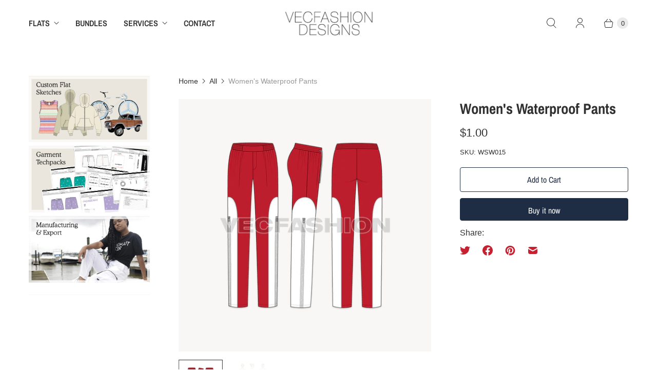

--- FILE ---
content_type: text/html; charset=utf-8
request_url: https://vecfashion.com/products/womens-waterproof-pants
body_size: 30831
content:
<!DOCTYPE html>
<html lang="en" class="no-js">
  <head>
    <meta charset="utf-8">
    <meta http-equiv="cleartype" content="on">
    <meta name="robots" content="index,follow">

    
    <title>Women&#39;s Waterproof Pants - VecFashion</title>

    
      <meta name="description" content="A vector template for Women&#39;s Waterproof Pants. It has a long zip on the side of the legs and elasticated waistband keeping flat on the front.  Download Size: 7.5 MB Files: Illustrator CC, EPS 10, PDF, Jpeg Instant Digital Download! All downloads are non-refundable."/>
    

    

<meta name="author" content="VecFashion">
<meta property="og:url" content="https://vecfashion.com/products/womens-waterproof-pants">
<meta property="og:site_name" content="VecFashion">




  <meta property="og:type" content="product">
  <meta property="og:title" content="Women&#39;s Waterproof Pants">
  
    
      <meta property="og:image" content="https://vecfashion.com/cdn/shop/products/womens-waterproof-pants-445_600x.png?v=1650971775">
      <meta property="og:image:secure_url" content="https://vecfashion.com/cdn/shop/products/womens-waterproof-pants-445_600x.png?v=1650971775">
      <meta property="og:image:width" content="1000">
      <meta property="og:image:height" content="1000">
      <meta property="og:image:alt" content="A vector template for Women&#39;s Waterproof Pants. It has a long zip on the side of the legs and elasticated waistband keeping flat on the front. ">
      
    
      <meta property="og:image" content="https://vecfashion.com/cdn/shop/products/womens-waterproof-pants-103_600x.png?v=1650564355">
      <meta property="og:image:secure_url" content="https://vecfashion.com/cdn/shop/products/womens-waterproof-pants-103_600x.png?v=1650564355">
      <meta property="og:image:width" content="1000">
      <meta property="og:image:height" content="1000">
      <meta property="og:image:alt" content="Womens Waterproof Pants">
      
    
  
  <meta property="product:price:amount" content="1.00">
  <meta property="product:price:currency" content="USD">



  <meta property="og:description" content="A vector template for Women&#39;s Waterproof Pants. It has a long zip on the side of the legs and elasticated waistband keeping flat on the front.  Download Size: 7.5 MB Files: Illustrator CC, EPS 10, PDF, Jpeg Instant Digital Download! All downloads are non-refundable.">




<meta name="twitter:card" content="summary">

  <meta name="twitter:title" content="Women's Waterproof Pants">
  <meta name="twitter:description" content="A vector template for Women&#39;s Waterproof Pants. It has a long zip on the side of the legs and elasticated waistband keeping flat on the front. 

Download Size: 7.5 MB
Files: Illustrator CC, EPS 10, PDF, Jpeg

Instant Digital Download!
All downloads are non-refundable.
">
  <meta name="twitter:image:width" content="240">
  <meta name="twitter:image:height" content="240">
  <meta name="twitter:image" content="https://vecfashion.com/cdn/shop/products/womens-waterproof-pants-445_240x.png?v=1650971775">
  <meta name="twitter:image:alt" content="A vector template for Women&#39;s Waterproof Pants. It has a long zip on the side of the legs and elasticated waistband keeping flat on the front. ">



    
    

    <!-- Mobile Specific Metas -->
    <meta name="HandheldFriendly" content="True">
    <meta name="MobileOptimized" content="320">
    <meta name="viewport" content="width=device-width,initial-scale=1">
    <meta name="theme-color" content="#ffffff">

    <!-- Preconnect Domains -->
    <link rel="preconnect" href="https://cdn.shopify.com" crossorigin>
    <link rel="preconnect" href="https://fonts.shopify.com" crossorigin>
    <link rel="preconnect" href="https://monorail-edge.shopifysvc.com">

    <!-- Preload Assets -->
    <link rel="preload" href="//vecfashion.com/cdn/shop/t/33/assets/theme.css?v=117550580961642402271762493686" as="style">
    <link rel="preload" href="//vecfashion.com/cdn/shop/t/33/assets/retina.js?v=85346296014415211161663507537" as="script">

    <link href="//vecfashion.com/cdn/shop/t/33/assets/aos.css?v=171440860698160758581663260748" rel="stylesheet" type="text/css" media="all" />

    <!-- Stylesheets for Retina-->
    <link href="//vecfashion.com/cdn/shop/t/33/assets/theme.css?v=117550580961642402271762493686" rel="stylesheet" type="text/css" media="all" />

    
      <link rel="shortcut icon" type="image/x-icon" href="//vecfashion.com/cdn/shop/files/VECFASHION-DESIGNS-2026-favicon_e3f9b6f8-2274-4cc0-b3ad-c9761a84b1b5_180x180.png?v=1768024212">
      <link rel="apple-touch-icon" href="//vecfashion.com/cdn/shop/files/VECFASHION-DESIGNS-2026-favicon_e3f9b6f8-2274-4cc0-b3ad-c9761a84b1b5_180x180.png?v=1768024212"/>
      <link rel="apple-touch-icon" sizes="72x72" href="//vecfashion.com/cdn/shop/files/VECFASHION-DESIGNS-2026-favicon_e3f9b6f8-2274-4cc0-b3ad-c9761a84b1b5_72x72.png?v=1768024212"/>
      <link rel="apple-touch-icon" sizes="114x114" href="//vecfashion.com/cdn/shop/files/VECFASHION-DESIGNS-2026-favicon_e3f9b6f8-2274-4cc0-b3ad-c9761a84b1b5_114x114.png?v=1768024212"/>
      <link rel="apple-touch-icon" sizes="180x180" href="//vecfashion.com/cdn/shop/files/VECFASHION-DESIGNS-2026-favicon_e3f9b6f8-2274-4cc0-b3ad-c9761a84b1b5_180x180.png?v=1768024212"/>
      <link rel="apple-touch-icon" sizes="228x228" href="//vecfashion.com/cdn/shop/files/VECFASHION-DESIGNS-2026-favicon_e3f9b6f8-2274-4cc0-b3ad-c9761a84b1b5_228x228.png?v=1768024212"/>
    

    <link rel="canonical" href="https://vecfashion.com/products/womens-waterproof-pants"/>

    

    

    
    <script>
      window.PXUTheme = window.PXUTheme || {};
      window.PXUTheme.version = '6.1.0';
      window.PXUTheme.name = 'Retina';
    </script>
    


    <script>
      
window.PXUTheme = window.PXUTheme || {};


window.PXUTheme.routes = window.PXUTheme.routes || {};
window.PXUTheme.routes.root_url = "/";
window.PXUTheme.routes.cart_url = "/cart";
window.PXUTheme.routes.search_url = "/search";
window.PXUTheme.routes.product_recommendations = "/recommendations/products";


window.PXUTheme.theme_settings = {};

window.PXUTheme.theme_settings.current_locale = "en";
window.PXUTheme.theme_settings.shop_url = "https://vecfashion.com";


window.PXUTheme.theme_settings.cart_action_type = "reload_page";
window.PXUTheme.theme_settings.shipping_calculator = false;


window.PXUTheme.theme_settings.newsletter_popup = false;
window.PXUTheme.theme_settings.newsletter_popup_days = "7";
window.PXUTheme.theme_settings.newsletter_popup_mobile = false;
window.PXUTheme.theme_settings.newsletter_popup_seconds = 4;


window.PXUTheme.theme_settings.search_option = "products";
window.PXUTheme.theme_settings.enable_autocomplete = true;


window.PXUTheme.theme_settings.free_text = "Free!";
window.PXUTheme.theme_settings.sold_out_options = "selectable";
window.PXUTheme.theme_settings.select_first_available_variant = true;
window.PXUTheme.theme_settings.notify_me_form = false;
window.PXUTheme.theme_settings.show_secondary_media = true;


window.PXUTheme.theme_settings.display_inventory_left = false;
window.PXUTheme.theme_settings.inventory_threshold = 10;
window.PXUTheme.theme_settings.limit_quantity = false;


window.PXUTheme.translation = {};


window.PXUTheme.translation.newsletter_success_text = "Thank you for joining our mailing list!";


window.PXUTheme.translation.contact_field_email = "";


window.PXUTheme.translation.menu = "Menu";


window.PXUTheme.translation.search = "Search";
window.PXUTheme.translation.all_results = "View all results";
window.PXUTheme.translation.no_results = "No results found.";
window.PXUTheme.translation.your_search = "Your search for";
window.PXUTheme.translation.no_match = "did not match any results.";


window.PXUTheme.translation.agree_to_terms_warning = "You must agree with the terms and conditions to checkout.";
window.PXUTheme.translation.cart_discount = "Discount";
window.PXUTheme.translation.edit_cart = "Edit Cart";
window.PXUTheme.translation.add_to_cart = "Add to Cart";
window.PXUTheme.translation.add_to_cart_success = "Translation missing: en.layout.general.add_to_cart_success";
window.PXUTheme.translation.agree_to_terms_html = "I Agree with the Terms &amp; Conditions";
window.PXUTheme.translation.checkout = "Checkout";
window.PXUTheme.translation.or = "Translation missing: en.layout.general.or";
window.PXUTheme.translation.continue_shopping = "Continue Shopping";
window.PXUTheme.translation.empty_cart = "Your Cart is Empty";
window.PXUTheme.translation.cart_total = "Total";
window.PXUTheme.translation.subtotal = "Subtotal";
window.PXUTheme.translation.cart_notes = "Order Notes";
window.PXUTheme.translation.no_shipping_destination = "We do not ship to this destination.";
window.PXUTheme.translation.additional_rate = "There is one shipping rate available for";
window.PXUTheme.translation.additional_rate_at = "at";
window.PXUTheme.translation.additional_rates_part_1 = "There are";
window.PXUTheme.translation.additional_rates_part_2 = "shipping rates available for";
window.PXUTheme.translation.additional_rates_part_3 = "starting at";



window.PXUTheme.translation.product_add_to_cart_success = "Added";
window.PXUTheme.translation.product_add_to_cart = "Add to Cart";
window.PXUTheme.translation.product_notify_form_email = "Enter your email address...";
window.PXUTheme.translation.product_notify_form_send = "Send";
window.PXUTheme.translation.items_left_count_one = "item left";
window.PXUTheme.translation.items_left_count_other = "items left";
window.PXUTheme.translation.product_sold_out = "Sold Out";
window.PXUTheme.translation.product_unavailable = "Unavailable";
window.PXUTheme.translation.product_notify_form_success = "Thanks! We will notify you when this product becomes available!";
window.PXUTheme.translation.product_from = "from";



window.PXUTheme.media_queries = {};
window.PXUTheme.media_queries.small = window.matchMedia( "(max-width: 480px)" );
window.PXUTheme.media_queries.medium = window.matchMedia( "(max-width: 798px)" );
window.PXUTheme.media_queries.large = window.matchMedia( "(min-width: 799px)" );
window.PXUTheme.media_queries.larger = window.matchMedia( "(min-width: 960px)" );
window.PXUTheme.media_queries.xlarge = window.matchMedia( "(min-width: 1200px)" );
window.PXUTheme.media_queries.ie10 = window.matchMedia( "all and (-ms-high-contrast: none), (-ms-high-contrast: active)" );
window.PXUTheme.media_queries.tablet = window.matchMedia( "only screen and (min-width: 799px) and (max-width: 1024px)" );


window.PXUTheme.device = {};
window.PXUTheme.device.hasTouch = window.matchMedia("(any-pointer: coarse)");
window.PXUTheme.device.hasMouse = window.matchMedia("(any-pointer: fine)");


window.PXUTheme.currency = {};


window.PXUTheme.currency.shop_currency = "USD";
window.PXUTheme.currency.default_currency = "USD";
window.PXUTheme.currency.display_format = "money_with_currency_format";
window.PXUTheme.currency.money_format = "${{amount}}";
window.PXUTheme.currency.money_format_no_currency = "${{amount}}";
window.PXUTheme.currency.money_format_currency = "${{amount}}";
window.PXUTheme.currency.native_multi_currency = false;
window.PXUTheme.currency.iso_code = "USD";
window.PXUTheme.currency.symbol = "$";
window.PXUTheme.currency.shipping_calculator = false;
    </script>

    <script src="//vecfashion.com/cdn/shop/t/33/assets/aos.js?v=90494958484447784991663260748" type="text/javascript"></script>
    <script src="//vecfashion.com/cdn/shop/t/33/assets/retina.js?v=85346296014415211161663507537" defer></script>

    <script>window.performance && window.performance.mark && window.performance.mark('shopify.content_for_header.start');</script><meta name="google-site-verification" content="L2Z3FY8WfWmcxDZBbgA4bfhLwfQ0oheanZWzTa5sDQ8">
<meta name="google-site-verification" content="7eoKmHl52mK6maB84pdTnyZWUdMy68WkDUHA8vsUVEY">
<meta id="shopify-digital-wallet" name="shopify-digital-wallet" content="/6754949/digital_wallets/dialog">
<meta name="shopify-checkout-api-token" content="327252305d6a1c5293313a28ff4dab56">
<meta id="in-context-paypal-metadata" data-shop-id="6754949" data-venmo-supported="false" data-environment="production" data-locale="en_US" data-paypal-v4="true" data-currency="USD">
<link rel="alternate" type="application/json+oembed" href="https://vecfashion.com/products/womens-waterproof-pants.oembed">
<script async="async" src="/checkouts/internal/preloads.js?locale=en-US"></script>
<script id="shopify-features" type="application/json">{"accessToken":"327252305d6a1c5293313a28ff4dab56","betas":["rich-media-storefront-analytics"],"domain":"vecfashion.com","predictiveSearch":true,"shopId":6754949,"locale":"en"}</script>
<script>var Shopify = Shopify || {};
Shopify.shop = "vecfashion.myshopify.com";
Shopify.locale = "en";
Shopify.currency = {"active":"USD","rate":"1.0"};
Shopify.country = "US";
Shopify.theme = {"name":"Retina-4.4.0 (FRESH)-VecFashion 2-2022-9-15","id":124945858621,"schema_name":"Retina","schema_version":"6.1.0","theme_store_id":null,"role":"main"};
Shopify.theme.handle = "null";
Shopify.theme.style = {"id":null,"handle":null};
Shopify.cdnHost = "vecfashion.com/cdn";
Shopify.routes = Shopify.routes || {};
Shopify.routes.root = "/";</script>
<script type="module">!function(o){(o.Shopify=o.Shopify||{}).modules=!0}(window);</script>
<script>!function(o){function n(){var o=[];function n(){o.push(Array.prototype.slice.apply(arguments))}return n.q=o,n}var t=o.Shopify=o.Shopify||{};t.loadFeatures=n(),t.autoloadFeatures=n()}(window);</script>
<script id="shop-js-analytics" type="application/json">{"pageType":"product"}</script>
<script defer="defer" async type="module" src="//vecfashion.com/cdn/shopifycloud/shop-js/modules/v2/client.init-shop-cart-sync_BT-GjEfc.en.esm.js"></script>
<script defer="defer" async type="module" src="//vecfashion.com/cdn/shopifycloud/shop-js/modules/v2/chunk.common_D58fp_Oc.esm.js"></script>
<script defer="defer" async type="module" src="//vecfashion.com/cdn/shopifycloud/shop-js/modules/v2/chunk.modal_xMitdFEc.esm.js"></script>
<script type="module">
  await import("//vecfashion.com/cdn/shopifycloud/shop-js/modules/v2/client.init-shop-cart-sync_BT-GjEfc.en.esm.js");
await import("//vecfashion.com/cdn/shopifycloud/shop-js/modules/v2/chunk.common_D58fp_Oc.esm.js");
await import("//vecfashion.com/cdn/shopifycloud/shop-js/modules/v2/chunk.modal_xMitdFEc.esm.js");

  window.Shopify.SignInWithShop?.initShopCartSync?.({"fedCMEnabled":true,"windoidEnabled":true});

</script>
<script>(function() {
  var isLoaded = false;
  function asyncLoad() {
    if (isLoaded) return;
    isLoaded = true;
    var urls = ["https:\/\/cloudsearch-1f874.kxcdn.com\/shopify.js?srp=\/a\/search\u0026shop=vecfashion.myshopify.com","https:\/\/cdn.nfcube.com\/instafeed-9540dbd9b90fd926b5693e2ad9be149d.js?shop=vecfashion.myshopify.com"];
    for (var i = 0; i < urls.length; i++) {
      var s = document.createElement('script');
      s.type = 'text/javascript';
      s.async = true;
      s.src = urls[i];
      var x = document.getElementsByTagName('script')[0];
      x.parentNode.insertBefore(s, x);
    }
  };
  if(window.attachEvent) {
    window.attachEvent('onload', asyncLoad);
  } else {
    window.addEventListener('load', asyncLoad, false);
  }
})();</script>
<script id="__st">var __st={"a":6754949,"offset":0,"reqid":"20c36294-c668-40c2-bd47-7dbd40ef2e92-1769393175","pageurl":"vecfashion.com\/products\/womens-waterproof-pants","u":"0653367d6056","p":"product","rtyp":"product","rid":3877797068861};</script>
<script>window.ShopifyPaypalV4VisibilityTracking = true;</script>
<script id="captcha-bootstrap">!function(){'use strict';const t='contact',e='account',n='new_comment',o=[[t,t],['blogs',n],['comments',n],[t,'customer']],c=[[e,'customer_login'],[e,'guest_login'],[e,'recover_customer_password'],[e,'create_customer']],r=t=>t.map((([t,e])=>`form[action*='/${t}']:not([data-nocaptcha='true']) input[name='form_type'][value='${e}']`)).join(','),a=t=>()=>t?[...document.querySelectorAll(t)].map((t=>t.form)):[];function s(){const t=[...o],e=r(t);return a(e)}const i='password',u='form_key',d=['recaptcha-v3-token','g-recaptcha-response','h-captcha-response',i],f=()=>{try{return window.sessionStorage}catch{return}},m='__shopify_v',_=t=>t.elements[u];function p(t,e,n=!1){try{const o=window.sessionStorage,c=JSON.parse(o.getItem(e)),{data:r}=function(t){const{data:e,action:n}=t;return t[m]||n?{data:e,action:n}:{data:t,action:n}}(c);for(const[e,n]of Object.entries(r))t.elements[e]&&(t.elements[e].value=n);n&&o.removeItem(e)}catch(o){console.error('form repopulation failed',{error:o})}}const l='form_type',E='cptcha';function T(t){t.dataset[E]=!0}const w=window,h=w.document,L='Shopify',v='ce_forms',y='captcha';let A=!1;((t,e)=>{const n=(g='f06e6c50-85a8-45c8-87d0-21a2b65856fe',I='https://cdn.shopify.com/shopifycloud/storefront-forms-hcaptcha/ce_storefront_forms_captcha_hcaptcha.v1.5.2.iife.js',D={infoText:'Protected by hCaptcha',privacyText:'Privacy',termsText:'Terms'},(t,e,n)=>{const o=w[L][v],c=o.bindForm;if(c)return c(t,g,e,D).then(n);var r;o.q.push([[t,g,e,D],n]),r=I,A||(h.body.append(Object.assign(h.createElement('script'),{id:'captcha-provider',async:!0,src:r})),A=!0)});var g,I,D;w[L]=w[L]||{},w[L][v]=w[L][v]||{},w[L][v].q=[],w[L][y]=w[L][y]||{},w[L][y].protect=function(t,e){n(t,void 0,e),T(t)},Object.freeze(w[L][y]),function(t,e,n,w,h,L){const[v,y,A,g]=function(t,e,n){const i=e?o:[],u=t?c:[],d=[...i,...u],f=r(d),m=r(i),_=r(d.filter((([t,e])=>n.includes(e))));return[a(f),a(m),a(_),s()]}(w,h,L),I=t=>{const e=t.target;return e instanceof HTMLFormElement?e:e&&e.form},D=t=>v().includes(t);t.addEventListener('submit',(t=>{const e=I(t);if(!e)return;const n=D(e)&&!e.dataset.hcaptchaBound&&!e.dataset.recaptchaBound,o=_(e),c=g().includes(e)&&(!o||!o.value);(n||c)&&t.preventDefault(),c&&!n&&(function(t){try{if(!f())return;!function(t){const e=f();if(!e)return;const n=_(t);if(!n)return;const o=n.value;o&&e.removeItem(o)}(t);const e=Array.from(Array(32),(()=>Math.random().toString(36)[2])).join('');!function(t,e){_(t)||t.append(Object.assign(document.createElement('input'),{type:'hidden',name:u})),t.elements[u].value=e}(t,e),function(t,e){const n=f();if(!n)return;const o=[...t.querySelectorAll(`input[type='${i}']`)].map((({name:t})=>t)),c=[...d,...o],r={};for(const[a,s]of new FormData(t).entries())c.includes(a)||(r[a]=s);n.setItem(e,JSON.stringify({[m]:1,action:t.action,data:r}))}(t,e)}catch(e){console.error('failed to persist form',e)}}(e),e.submit())}));const S=(t,e)=>{t&&!t.dataset[E]&&(n(t,e.some((e=>e===t))),T(t))};for(const o of['focusin','change'])t.addEventListener(o,(t=>{const e=I(t);D(e)&&S(e,y())}));const B=e.get('form_key'),M=e.get(l),P=B&&M;t.addEventListener('DOMContentLoaded',(()=>{const t=y();if(P)for(const e of t)e.elements[l].value===M&&p(e,B);[...new Set([...A(),...v().filter((t=>'true'===t.dataset.shopifyCaptcha))])].forEach((e=>S(e,t)))}))}(h,new URLSearchParams(w.location.search),n,t,e,['guest_login'])})(!0,!0)}();</script>
<script integrity="sha256-4kQ18oKyAcykRKYeNunJcIwy7WH5gtpwJnB7kiuLZ1E=" data-source-attribution="shopify.loadfeatures" defer="defer" src="//vecfashion.com/cdn/shopifycloud/storefront/assets/storefront/load_feature-a0a9edcb.js" crossorigin="anonymous"></script>
<script data-source-attribution="shopify.dynamic_checkout.dynamic.init">var Shopify=Shopify||{};Shopify.PaymentButton=Shopify.PaymentButton||{isStorefrontPortableWallets:!0,init:function(){window.Shopify.PaymentButton.init=function(){};var t=document.createElement("script");t.src="https://vecfashion.com/cdn/shopifycloud/portable-wallets/latest/portable-wallets.en.js",t.type="module",document.head.appendChild(t)}};
</script>
<script data-source-attribution="shopify.dynamic_checkout.buyer_consent">
  function portableWalletsHideBuyerConsent(e){var t=document.getElementById("shopify-buyer-consent"),n=document.getElementById("shopify-subscription-policy-button");t&&n&&(t.classList.add("hidden"),t.setAttribute("aria-hidden","true"),n.removeEventListener("click",e))}function portableWalletsShowBuyerConsent(e){var t=document.getElementById("shopify-buyer-consent"),n=document.getElementById("shopify-subscription-policy-button");t&&n&&(t.classList.remove("hidden"),t.removeAttribute("aria-hidden"),n.addEventListener("click",e))}window.Shopify?.PaymentButton&&(window.Shopify.PaymentButton.hideBuyerConsent=portableWalletsHideBuyerConsent,window.Shopify.PaymentButton.showBuyerConsent=portableWalletsShowBuyerConsent);
</script>
<script>
  function portableWalletsCleanup(e){e&&e.src&&console.error("Failed to load portable wallets script "+e.src);var t=document.querySelectorAll("shopify-accelerated-checkout .shopify-payment-button__skeleton, shopify-accelerated-checkout-cart .wallet-cart-button__skeleton"),e=document.getElementById("shopify-buyer-consent");for(let e=0;e<t.length;e++)t[e].remove();e&&e.remove()}function portableWalletsNotLoadedAsModule(e){e instanceof ErrorEvent&&"string"==typeof e.message&&e.message.includes("import.meta")&&"string"==typeof e.filename&&e.filename.includes("portable-wallets")&&(window.removeEventListener("error",portableWalletsNotLoadedAsModule),window.Shopify.PaymentButton.failedToLoad=e,"loading"===document.readyState?document.addEventListener("DOMContentLoaded",window.Shopify.PaymentButton.init):window.Shopify.PaymentButton.init())}window.addEventListener("error",portableWalletsNotLoadedAsModule);
</script>

<script type="module" src="https://vecfashion.com/cdn/shopifycloud/portable-wallets/latest/portable-wallets.en.js" onError="portableWalletsCleanup(this)" crossorigin="anonymous"></script>
<script nomodule>
  document.addEventListener("DOMContentLoaded", portableWalletsCleanup);
</script>

<link id="shopify-accelerated-checkout-styles" rel="stylesheet" media="screen" href="https://vecfashion.com/cdn/shopifycloud/portable-wallets/latest/accelerated-checkout-backwards-compat.css" crossorigin="anonymous">
<style id="shopify-accelerated-checkout-cart">
        #shopify-buyer-consent {
  margin-top: 1em;
  display: inline-block;
  width: 100%;
}

#shopify-buyer-consent.hidden {
  display: none;
}

#shopify-subscription-policy-button {
  background: none;
  border: none;
  padding: 0;
  text-decoration: underline;
  font-size: inherit;
  cursor: pointer;
}

#shopify-subscription-policy-button::before {
  box-shadow: none;
}

      </style>

<script>window.performance && window.performance.mark && window.performance.mark('shopify.content_for_header.end');</script>

    <script>
      document.documentElement.className=document.documentElement.className.replace(/\bno-js\b/,'js');
      if(window.Shopify&&window.Shopify.designMode)document.documentElement.className+=' in-theme-editor';
    </script>

    
    <style>
      .product-thumbnail__media{
        background-color: #f8f7f5;
        text-align: center;
       -webkit-box-shadow: 0px 6px 7px 0px #00000026;
       box-shadow: 0 6px 7px #00000026;
      }

      .product-thumbnail__secondary-media{
        background-color: #f8f7f5;
        text-align: center;
       -webkit-box-shadow: 0px 6px 7px 0px #00000013;
       box-shadow: 0 6px 7px #00000013;
      }

      .product-quickshop__container .product-gallery__slide [data-rimg=loaded] {
        background-color: #f8f7f5;
      }

      .product-quickshop__container .product-gallery__thumbnail [data-rimg=loaded] {
        background-color: #f8f7f5;
      }

      .product-gallery__main .product-gallery__slide [data-rimg=loaded] {
        background-color: #f8f7f5;
      }

      .pswp__scroll-wrap .pswp__container .pswp__zoom-wrap .pswp__img {
        background-color: #f8f7f5;
      }
    </style>
  <!-- BEGIN app block: shopify://apps/glood-product-recommendations/blocks/app-embed/6e79d991-1504-45bb-88e3-1fb55a4f26cd -->













<script
  id="glood-loader"
  page-enabled="true"
>
  (function () {
    function generateUUID() {
      const timestampInSecs = Math.floor(Date.now() / 1000);
      if (typeof window.crypto.randomUUID === 'function') {
        return `${timestampInSecs}-${window.crypto.randomUUID()}`;
      }
      const generateUID = () =>
        ([1e7] + -1e3 + -4e3 + -8e3 + -1e11).replace(/[018]/g, c =>
            (
            c ^
            (Math.random() * 16 >> c / 4)
          ).toString(16)
        );
      return `${timestampInSecs}-${generateUID()}`;
    }

    function setCookie(name, value, days) {
      if(!days){
        document.cookie = `${name}=${value}; path=/`;
        return;
      }
      const expires = new Date(Date.now() + days * 24 * 60 * 60 * 1000).toUTCString();
      document.cookie = `${name}=${value}; expires=${expires}; path=/`;
    }

    function getCookie(name) {
      const nameEQ = name + "=";
      const cookies = document.cookie.split(';');
      for (let i = 0; i < cookies.length; i++) {
        let cookie = cookies[i].trim();
        if (cookie.indexOf(nameEQ) === 0) return cookie.substring(nameEQ.length);
      }
      return null;
    }

    let uuid = getCookie('rk_uid');

    // Set the cookie with rk_uid key only if it doesn't exist
    if (!uuid) {
      uuid = generateUUID();
      
        setCookie('rk_uid', uuid); // setting cookie for a session
      
    }

    document.addEventListener("visitorConsentCollected", (event) => {
      if(event.detail.preferencesAllowed && event.detail.analyticsAllowed && event.detail.marketingAllowed){
        setCookie('rk_uid', uuid, 365); // setting cookie for a year
      }
    });

    let customer = {};
    if ("") {
      customer = {
        acceptsMarketing: false,
        b2b: false,
        email: "",
        firstName: "",
        hasAccount: null,
        id: 0,
        lastName: "",
        name: "",
        ordersCount: 0,
        phone: "",
        tags: null,
        totalSpent: 0,
        address: null,
      };
    }
    function initializeGloodObject() {
      window.glood = {
        config: {
          uid: uuid,
          pageUrl: "vecfashion.com" + "/products/womens-waterproof-pants",
          pageType: 'product'
        },
        shop: {
          myShopifyDomain: "vecfashion.myshopify.com",
          locale: "en",
          currencyCode: "USD",
          moneyFormat: "\u003cspan class=money\u003e${{amount}}\u003c\/span\u003e",
          id: "6754949",
          domain: "vecfashion.com",
          currencyRate: window.Shopify?.currency?.rate || 1,
        },
        shopify: {
          rootUrl: "/"
        },
        localization: {
          country: "US",
          market: {
            handle: "us",
            id: "1471578173"
          },
          language: {
            locale: "en",
            primary: true,
            rootUrl: "/"
          },
          currency: "USD"
        },
        product: {"id":3877797068861,"title":"Women's Waterproof Pants","handle":"womens-waterproof-pants","description":"\u003cp\u003eA vector template for Women's Waterproof Pants. It has a long zip on the side of the legs and elasticated waistband keeping flat on the front. \u003c\/p\u003e\n\u003cul\u003e\n\u003cli\u003eDownload Size: 7.5 MB\u003c\/li\u003e\n\u003cli\u003eFiles: \u003cspan\u003eIllustrator CC, EPS 10, PDF, Jpeg\u003c\/span\u003e\n\u003c\/li\u003e\n\u003cli\u003eInstant Digital Download!\u003c\/li\u003e\n\u003cli\u003eAll downloads are non-refundable.\u003c\/li\u003e\n\u003c\/ul\u003e","published_at":"2019-06-24T01:04:29+01:00","created_at":"2019-06-24T01:04:29+01:00","vendor":"VecFashion","type":"","tags":["pants","sportswear","waterproof"],"price":100,"price_min":100,"price_max":100,"available":true,"price_varies":false,"compare_at_price":null,"compare_at_price_min":0,"compare_at_price_max":0,"compare_at_price_varies":false,"variants":[{"id":29212382593085,"title":"Default Title","option1":"Default Title","option2":null,"option3":null,"sku":"SKU: WSW015","requires_shipping":false,"taxable":false,"featured_image":null,"available":true,"name":"Women's Waterproof Pants","public_title":null,"options":["Default Title"],"price":100,"weight":0,"compare_at_price":null,"inventory_quantity":-48,"inventory_management":null,"inventory_policy":"deny","barcode":"","requires_selling_plan":false,"selling_plan_allocations":[]}],"images":["\/\/vecfashion.com\/cdn\/shop\/products\/womens-waterproof-pants-445.png?v=1650971775","\/\/vecfashion.com\/cdn\/shop\/products\/womens-waterproof-pants-103.png?v=1650564355"],"featured_image":"\/\/vecfashion.com\/cdn\/shop\/products\/womens-waterproof-pants-445.png?v=1650971775","options":["Title"],"media":[{"alt":"A vector template for Women's Waterproof Pants. It has a long zip on the side of the legs and elasticated waistband keeping flat on the front. ","id":21234252251197,"position":1,"preview_image":{"aspect_ratio":1.0,"height":1000,"width":1000,"src":"\/\/vecfashion.com\/cdn\/shop\/products\/womens-waterproof-pants-445.png?v=1650971775"},"aspect_ratio":1.0,"height":1000,"media_type":"image","src":"\/\/vecfashion.com\/cdn\/shop\/products\/womens-waterproof-pants-445.png?v=1650971775","width":1000},{"alt":"Womens Waterproof Pants","id":21222750552125,"position":2,"preview_image":{"aspect_ratio":1.0,"height":1000,"width":1000,"src":"\/\/vecfashion.com\/cdn\/shop\/products\/womens-waterproof-pants-103.png?v=1650564355"},"aspect_ratio":1.0,"height":1000,"media_type":"image","src":"\/\/vecfashion.com\/cdn\/shop\/products\/womens-waterproof-pants-103.png?v=1650564355","width":1000}],"requires_selling_plan":false,"selling_plan_groups":[],"content":"\u003cp\u003eA vector template for Women's Waterproof Pants. It has a long zip on the side of the legs and elasticated waistband keeping flat on the front. \u003c\/p\u003e\n\u003cul\u003e\n\u003cli\u003eDownload Size: 7.5 MB\u003c\/li\u003e\n\u003cli\u003eFiles: \u003cspan\u003eIllustrator CC, EPS 10, PDF, Jpeg\u003c\/span\u003e\n\u003c\/li\u003e\n\u003cli\u003eInstant Digital Download!\u003c\/li\u003e\n\u003cli\u003eAll downloads are non-refundable.\u003c\/li\u003e\n\u003c\/ul\u003e"},
        collection: null,
        customer,
        cart: {"note":null,"attributes":{},"original_total_price":0,"total_price":0,"total_discount":0,"total_weight":0.0,"item_count":0,"items":[],"requires_shipping":false,"currency":"USD","items_subtotal_price":0,"cart_level_discount_applications":[],"checkout_charge_amount":0},
        version: "v2",
        storefrontTemplateUrl: "",
        appEmbedSettings: {"enable-design-mode-preview":false,"load-glood-ai-bundles":true,"saperateBlockAPICalls":false,"init-event-name":"","jsCode":"","custom_styles":"","enableRecommendationV3":false,"enableReleaseCandiatePreview":false,"wait-for-privacy-consent":false,"disable-rk-styles":false,"add-glide-init-timeouts":false},
        theme: {
          id: window.Shopify.theme?.id, // Since liquid theme object from shopify is depricated
          themeStoreId: window.Shopify.theme?.theme_store_id
        },
        insideShopifyEditor: false
      };
    }

    
      initializeGloodObject();
    

    try{
      function func(){
        
      }
      func();
    } catch(error){
      console.warn('GLOOD.AI: Error in js code from app-embed', error)
    };
  })();

  function _handleGloodEditorV3SectionError(sectionId) {
    const sectionElement = document.querySelector(`#rk-widget-${sectionId}`);
    const errorText = "Glood Product Recommendation Section (id: __SECTION_ID__) is not visible. Use the following steps to ensure it is loaded correctly. Please ignore if this is expected.".replace('__SECTION_ID__', sectionId)
    if (sectionElement && sectionElement.getAttribute('data-inside-shopify-editor') === 'true' && false) {
      sectionElement.innerHTML = `
        <div style="
            padding: 28px;
            background: #ffffff;
            border-radius: 12px;
            box-shadow: 0 4px 12px rgba(0, 0, 0, 0.1);
            margin: 32px auto;
            border: 1px solid #E2E8F0;
            font-family: 'Inter', -apple-system, BlinkMacSystemFont, 'Segoe UI', Roboto, Oxygen, Ubuntu, Cantarell, sans-serif;
            margin-top: 40px;
            margin-bottom: 40px;
        ">
            <h2 style="
                margin-bottom: 10px;
                font-size: 16px;
                font-weight: 700;
                display: flex;
                align-items: center;
                gap: 8px;
            ">
                ${errorText}
            </h2>

            <div style="
                color: #374151;
                font-size: 15px;
                line-height: 1.6;
            ">
                <ul style="
                    margin: 0;
                    padding-left: 20px;
                    list-style-type: disc;
                    font-size: 14px;
                ">
                    <li style="margin-bottom: 10px;">Make sure this section is created and enabled in the Glood.AI app.</li>
                    <li style="margin-bottom: 10px;">Check that the V3 templates are set up correctly and properly configured.</li>
                    <li style="margin-bottom: 10px;">Verify the section settings such as AI Recommendations, Excluded Products &amp; Tags, Filter Criteria, etc.</li>
                    <li style="margin-bottom: 10px;">
                        You can ignore this message if this section was recently viewed or is intentionally excluded from this page.
                    </li>
                    <li style="margin-bottom: 10px;">
                        Need further assistance?
                        <a href="mailto:support@glood.ai" style="
                            color: #2563EB;
                            font-weight: 500;
                            text-decoration: none;
                        ">Feel free to reach out to our support team.</a>.
                    </li>
                </ul>

                <div style="
                    margin-top: 20px;
                    padding: 12px;
                    border-left: 4px solid #CBD5E0;
                    background: #F8FAFC;
                    color: #64748B;
                    font-style: italic;
                    font-size: 14px;
                ">
                    <b>Note: This message is only visible in the editor and won&#39;t appear to store visitors.</b>
                </div>
            </div>
        </div>
      `;
    } else if (sectionElement && sectionElement.getAttribute('data-inside-shopify-editor') === 'true' && !false) {
      sectionElement.innerHTML = `
        <div style="
            padding: 28px;
            background: #ffffff;
            border-radius: 12px;
            box-shadow: 0 4px 12px rgba(0, 0, 0, 0.1);
            margin: 32px auto;
            border: 1px solid #E2E8F0;
            font-family: 'Inter', -apple-system, BlinkMacSystemFont, 'Segoe UI', Roboto, Oxygen, Ubuntu, Cantarell, sans-serif;
            margin-top: 40px;
            margin-bottom: 40px;
        ">
            <h2 style="
                margin-bottom: 10px;
                font-size: 16px;
                font-weight: 700;
                display: flex;
                align-items: center;
                gap: 8px;
            ">
                ${errorText}
            </h2>

            <div style="
                color: #374151;
                font-size: 15px;
                line-height: 1.6;
            ">

                <ul style="
                    margin: 0;
                    padding-left: 20px;
                    list-style-type: disc;
                    font-size: 14px;
                ">
                    <li style="margin-bottom: 10px;">Make sure a section with this ID exists and is properly set up in the Glood.AI app.</li>
                    <li style="margin-bottom: 10px;">Check that the correct template is assigned to this section.</li>
                    <li style="margin-bottom: 10px;">
                        You can ignore this message if this section was recently viewed or is intentionally excluded from this page.
                    </li>
                    <li style="margin-bottom: 10px;">
                        Need further assistance?
                        <a href="mailto:support@glood.ai" style="
                            color: #2563EB;
                            font-weight: 500;
                            text-decoration: none;
                        ">Feel free to reach out to our support team.</a>.
                    </li>
                </ul>

                <div style="
                    margin-top: 20px;
                    padding: 12px;
                    border-left: 4px solid #CBD5E0;
                    background: #F8FAFC;
                    color: #64748B;
                    font-style: italic;
                    font-size: 14px;
                ">
                    <b>Note: This message is only visible in the editor and won&#39;t appear to store visitors.</b>
                </div>
            </div>
        </div>
      `
    }
  }
</script>




  <script
    id="rk-app-bundle-main-js"
    src="https://cdn.shopify.com/extensions/019b7745-ac18-7bf4-8204-83b79876332f/recommendation-kit-120/assets/glood-ai-bundles.js"
    type="text/javascript"
    defer
  ></script>
  <link
    href="https://cdn.shopify.com/extensions/019b7745-ac18-7bf4-8204-83b79876332f/recommendation-kit-120/assets/glood-ai-bundles-styles.css"
    rel="stylesheet"
    type="text/css"
    media="print"
    onload="this.media='all'"
  >




  
    <script
      id="rk-app-embed-main-js"
      src="https://cdn.shopify.com/extensions/019b7745-ac18-7bf4-8204-83b79876332f/recommendation-kit-120/assets/glood-ai-recommendations.js"
      type="text/javascript"
      defer
    ></script>
  



    
      <link
        href="https://cdn.shopify.com/extensions/019b7745-ac18-7bf4-8204-83b79876332f/recommendation-kit-120/assets/glood-ai-recommendations-styles.css"
        rel="stylesheet"
        type="text/css"
        media="print"
        onload="this.media='all'"
      >
  

  <style>
    .__gai-skl-cont {
      gap: 5px;
      width: 100%;
    }

    .__gai-skl-card {
      display: flex;
      flex-direction: column;
      gap: 10px;
      width: 100%;
      border-radius: 10px;
    }

    .__gai-skl-img {
      width: 100%;
      background-color: #f0f0f0;
      border-radius: 10px;
    }

    .__gai-skl-text {
      width: 100%;
      height: 20px;
      background-color: #f0f0f0;
      border-radius: 5px;
    }

    .__gai-shimmer-effect {
      display: block !important;
      background: linear-gradient(
        90deg,
        rgba(200, 200, 200, 0.3) 25%,
        rgba(200, 200, 200, 0.5) 50%,
        rgba(200, 200, 200, 0.3) 75%
      );
      background-size: 200% 100%;
      animation: skeleton-loading 1.5s infinite;
      border-radius: 4px;
    }

    .__gai-skl-buy-btn {
      width: 100%;
      height: 40px;
      margin-left: 0;
      border-radius: 10px;
    }

    .__gai-btn-full-width {
      width: 100%;
      margin-left: 0;
    }

    .__gai-skl-header {
      width: 100%;
      display: flex;
      justify-content: start;
      align-items: center;
      padding: 12px 0 12px 0;
    }

    .__gai-skl-amz-small {
      display: block;
      margin-top: 10px;
    }

    .__gai-skl-title {
      width: 50%;
      height: 26px;
      border-radius: 10px;
    }

    .__gai-skl-amazon {
      display: flex;
      align-items: center;
      justify-content: start;
      flex-direction: column;
    }

    .__gai-skl-amazon .__gai-skl-card {
      display: flex;
      justify-content: start;
      align-items: start;
      flex-direction: row;
    }

    .__gai-skl-amazon .__gai-skl-img {
      width: 50%;
      max-width: 100px;
    }

    .__gai-skl-holder {
      display: flex;
      flex-direction: column;
      gap: 10px;
      width: 100%;
    }

    @media screen and (max-width: 768px) and (min-width: 481px) {
      .__gai-skl-amazon .__gai-skl-img {
        max-width: 150px;
      }
    }

    @media screen and (min-width: 768px) {
      .__gai-skl-buy-btn {
        width: 140px;
        height: 40px;
        margin-left: 30px;
      }
      .__gai-skl-amazon {
        flex-direction: row;
      }

      .__gai-skl-amazon .__gai-skl-img {
        width: 100%;
        max-width: 100%;
      }

      .__gai-skl-amz-small {
        display: none !important;
      }

      .__gai-skl-cont {
        gap: 20px;
      }

      .__gai-atc-skl {
        display: none !important;
      }
      .__gai-skl-header {
        justify-content: center;
        padding: 20px 0 20px 0;
      }

      .__gai-skl-title {
        height: 26px;
      }

      .__gai-skl-amazon .__gai-skl-card {
        max-width: 600px;
        flex-direction: column;
      }
    }

    /* Keyframes for animation */
    @keyframes skeleton-loading {
      0% {
        background-position: 200% 0;
      }

      100% {
        background-position: -200% 0;
      }
    }

    .__gai-amz-details {
      display: none;
    }

    .__gai-skl-amz-saperator {
      display: flex;
      justify-content: center;
      align-items: center;
    }

    @media screen and (min-width: 768px) {
      .__gai-amz-details {
        display: flex;
        width: 100%;
        max-width: 25%;
        flex-direction: column;
        justify-items: center;
        align-items: center;
      }
      .__gai-skl-amz-mob-tit {
        display: none;
      }
    }

    .__gai-amz-prc {
      margin-bottom: 6px;
      height: 20px;
    }
  </style>



  <style>
    
  </style>


<!-- END app block --><link href="https://monorail-edge.shopifysvc.com" rel="dns-prefetch">
<script>(function(){if ("sendBeacon" in navigator && "performance" in window) {try {var session_token_from_headers = performance.getEntriesByType('navigation')[0].serverTiming.find(x => x.name == '_s').description;} catch {var session_token_from_headers = undefined;}var session_cookie_matches = document.cookie.match(/_shopify_s=([^;]*)/);var session_token_from_cookie = session_cookie_matches && session_cookie_matches.length === 2 ? session_cookie_matches[1] : "";var session_token = session_token_from_headers || session_token_from_cookie || "";function handle_abandonment_event(e) {var entries = performance.getEntries().filter(function(entry) {return /monorail-edge.shopifysvc.com/.test(entry.name);});if (!window.abandonment_tracked && entries.length === 0) {window.abandonment_tracked = true;var currentMs = Date.now();var navigation_start = performance.timing.navigationStart;var payload = {shop_id: 6754949,url: window.location.href,navigation_start,duration: currentMs - navigation_start,session_token,page_type: "product"};window.navigator.sendBeacon("https://monorail-edge.shopifysvc.com/v1/produce", JSON.stringify({schema_id: "online_store_buyer_site_abandonment/1.1",payload: payload,metadata: {event_created_at_ms: currentMs,event_sent_at_ms: currentMs}}));}}window.addEventListener('pagehide', handle_abandonment_event);}}());</script>
<script id="web-pixels-manager-setup">(function e(e,d,r,n,o){if(void 0===o&&(o={}),!Boolean(null===(a=null===(i=window.Shopify)||void 0===i?void 0:i.analytics)||void 0===a?void 0:a.replayQueue)){var i,a;window.Shopify=window.Shopify||{};var t=window.Shopify;t.analytics=t.analytics||{};var s=t.analytics;s.replayQueue=[],s.publish=function(e,d,r){return s.replayQueue.push([e,d,r]),!0};try{self.performance.mark("wpm:start")}catch(e){}var l=function(){var e={modern:/Edge?\/(1{2}[4-9]|1[2-9]\d|[2-9]\d{2}|\d{4,})\.\d+(\.\d+|)|Firefox\/(1{2}[4-9]|1[2-9]\d|[2-9]\d{2}|\d{4,})\.\d+(\.\d+|)|Chrom(ium|e)\/(9{2}|\d{3,})\.\d+(\.\d+|)|(Maci|X1{2}).+ Version\/(15\.\d+|(1[6-9]|[2-9]\d|\d{3,})\.\d+)([,.]\d+|)( \(\w+\)|)( Mobile\/\w+|) Safari\/|Chrome.+OPR\/(9{2}|\d{3,})\.\d+\.\d+|(CPU[ +]OS|iPhone[ +]OS|CPU[ +]iPhone|CPU IPhone OS|CPU iPad OS)[ +]+(15[._]\d+|(1[6-9]|[2-9]\d|\d{3,})[._]\d+)([._]\d+|)|Android:?[ /-](13[3-9]|1[4-9]\d|[2-9]\d{2}|\d{4,})(\.\d+|)(\.\d+|)|Android.+Firefox\/(13[5-9]|1[4-9]\d|[2-9]\d{2}|\d{4,})\.\d+(\.\d+|)|Android.+Chrom(ium|e)\/(13[3-9]|1[4-9]\d|[2-9]\d{2}|\d{4,})\.\d+(\.\d+|)|SamsungBrowser\/([2-9]\d|\d{3,})\.\d+/,legacy:/Edge?\/(1[6-9]|[2-9]\d|\d{3,})\.\d+(\.\d+|)|Firefox\/(5[4-9]|[6-9]\d|\d{3,})\.\d+(\.\d+|)|Chrom(ium|e)\/(5[1-9]|[6-9]\d|\d{3,})\.\d+(\.\d+|)([\d.]+$|.*Safari\/(?![\d.]+ Edge\/[\d.]+$))|(Maci|X1{2}).+ Version\/(10\.\d+|(1[1-9]|[2-9]\d|\d{3,})\.\d+)([,.]\d+|)( \(\w+\)|)( Mobile\/\w+|) Safari\/|Chrome.+OPR\/(3[89]|[4-9]\d|\d{3,})\.\d+\.\d+|(CPU[ +]OS|iPhone[ +]OS|CPU[ +]iPhone|CPU IPhone OS|CPU iPad OS)[ +]+(10[._]\d+|(1[1-9]|[2-9]\d|\d{3,})[._]\d+)([._]\d+|)|Android:?[ /-](13[3-9]|1[4-9]\d|[2-9]\d{2}|\d{4,})(\.\d+|)(\.\d+|)|Mobile Safari.+OPR\/([89]\d|\d{3,})\.\d+\.\d+|Android.+Firefox\/(13[5-9]|1[4-9]\d|[2-9]\d{2}|\d{4,})\.\d+(\.\d+|)|Android.+Chrom(ium|e)\/(13[3-9]|1[4-9]\d|[2-9]\d{2}|\d{4,})\.\d+(\.\d+|)|Android.+(UC? ?Browser|UCWEB|U3)[ /]?(15\.([5-9]|\d{2,})|(1[6-9]|[2-9]\d|\d{3,})\.\d+)\.\d+|SamsungBrowser\/(5\.\d+|([6-9]|\d{2,})\.\d+)|Android.+MQ{2}Browser\/(14(\.(9|\d{2,})|)|(1[5-9]|[2-9]\d|\d{3,})(\.\d+|))(\.\d+|)|K[Aa][Ii]OS\/(3\.\d+|([4-9]|\d{2,})\.\d+)(\.\d+|)/},d=e.modern,r=e.legacy,n=navigator.userAgent;return n.match(d)?"modern":n.match(r)?"legacy":"unknown"}(),u="modern"===l?"modern":"legacy",c=(null!=n?n:{modern:"",legacy:""})[u],f=function(e){return[e.baseUrl,"/wpm","/b",e.hashVersion,"modern"===e.buildTarget?"m":"l",".js"].join("")}({baseUrl:d,hashVersion:r,buildTarget:u}),m=function(e){var d=e.version,r=e.bundleTarget,n=e.surface,o=e.pageUrl,i=e.monorailEndpoint;return{emit:function(e){var a=e.status,t=e.errorMsg,s=(new Date).getTime(),l=JSON.stringify({metadata:{event_sent_at_ms:s},events:[{schema_id:"web_pixels_manager_load/3.1",payload:{version:d,bundle_target:r,page_url:o,status:a,surface:n,error_msg:t},metadata:{event_created_at_ms:s}}]});if(!i)return console&&console.warn&&console.warn("[Web Pixels Manager] No Monorail endpoint provided, skipping logging."),!1;try{return self.navigator.sendBeacon.bind(self.navigator)(i,l)}catch(e){}var u=new XMLHttpRequest;try{return u.open("POST",i,!0),u.setRequestHeader("Content-Type","text/plain"),u.send(l),!0}catch(e){return console&&console.warn&&console.warn("[Web Pixels Manager] Got an unhandled error while logging to Monorail."),!1}}}}({version:r,bundleTarget:l,surface:e.surface,pageUrl:self.location.href,monorailEndpoint:e.monorailEndpoint});try{o.browserTarget=l,function(e){var d=e.src,r=e.async,n=void 0===r||r,o=e.onload,i=e.onerror,a=e.sri,t=e.scriptDataAttributes,s=void 0===t?{}:t,l=document.createElement("script"),u=document.querySelector("head"),c=document.querySelector("body");if(l.async=n,l.src=d,a&&(l.integrity=a,l.crossOrigin="anonymous"),s)for(var f in s)if(Object.prototype.hasOwnProperty.call(s,f))try{l.dataset[f]=s[f]}catch(e){}if(o&&l.addEventListener("load",o),i&&l.addEventListener("error",i),u)u.appendChild(l);else{if(!c)throw new Error("Did not find a head or body element to append the script");c.appendChild(l)}}({src:f,async:!0,onload:function(){if(!function(){var e,d;return Boolean(null===(d=null===(e=window.Shopify)||void 0===e?void 0:e.analytics)||void 0===d?void 0:d.initialized)}()){var d=window.webPixelsManager.init(e)||void 0;if(d){var r=window.Shopify.analytics;r.replayQueue.forEach((function(e){var r=e[0],n=e[1],o=e[2];d.publishCustomEvent(r,n,o)})),r.replayQueue=[],r.publish=d.publishCustomEvent,r.visitor=d.visitor,r.initialized=!0}}},onerror:function(){return m.emit({status:"failed",errorMsg:"".concat(f," has failed to load")})},sri:function(e){var d=/^sha384-[A-Za-z0-9+/=]+$/;return"string"==typeof e&&d.test(e)}(c)?c:"",scriptDataAttributes:o}),m.emit({status:"loading"})}catch(e){m.emit({status:"failed",errorMsg:(null==e?void 0:e.message)||"Unknown error"})}}})({shopId: 6754949,storefrontBaseUrl: "https://vecfashion.com",extensionsBaseUrl: "https://extensions.shopifycdn.com/cdn/shopifycloud/web-pixels-manager",monorailEndpoint: "https://monorail-edge.shopifysvc.com/unstable/produce_batch",surface: "storefront-renderer",enabledBetaFlags: ["2dca8a86"],webPixelsConfigList: [{"id":"403537981","configuration":"{\"config\":\"{\\\"pixel_id\\\":\\\"GT-WF7TXGL\\\",\\\"target_country\\\":\\\"US\\\",\\\"gtag_events\\\":[{\\\"type\\\":\\\"purchase\\\",\\\"action_label\\\":\\\"MC-N0CZ1NYZRE\\\"},{\\\"type\\\":\\\"page_view\\\",\\\"action_label\\\":\\\"MC-N0CZ1NYZRE\\\"},{\\\"type\\\":\\\"view_item\\\",\\\"action_label\\\":\\\"MC-N0CZ1NYZRE\\\"}],\\\"enable_monitoring_mode\\\":false}\"}","eventPayloadVersion":"v1","runtimeContext":"OPEN","scriptVersion":"b2a88bafab3e21179ed38636efcd8a93","type":"APP","apiClientId":1780363,"privacyPurposes":[],"dataSharingAdjustments":{"protectedCustomerApprovalScopes":["read_customer_address","read_customer_email","read_customer_name","read_customer_personal_data","read_customer_phone"]}},{"id":"44662845","configuration":"{\"tagID\":\"2614198929501\"}","eventPayloadVersion":"v1","runtimeContext":"STRICT","scriptVersion":"18031546ee651571ed29edbe71a3550b","type":"APP","apiClientId":3009811,"privacyPurposes":["ANALYTICS","MARKETING","SALE_OF_DATA"],"dataSharingAdjustments":{"protectedCustomerApprovalScopes":["read_customer_address","read_customer_email","read_customer_name","read_customer_personal_data","read_customer_phone"]}},{"id":"58097725","eventPayloadVersion":"v1","runtimeContext":"LAX","scriptVersion":"1","type":"CUSTOM","privacyPurposes":["MARKETING"],"name":"Meta pixel (migrated)"},{"id":"84049981","eventPayloadVersion":"v1","runtimeContext":"LAX","scriptVersion":"1","type":"CUSTOM","privacyPurposes":["ANALYTICS"],"name":"Google Analytics tag (migrated)"},{"id":"shopify-app-pixel","configuration":"{}","eventPayloadVersion":"v1","runtimeContext":"STRICT","scriptVersion":"0450","apiClientId":"shopify-pixel","type":"APP","privacyPurposes":["ANALYTICS","MARKETING"]},{"id":"shopify-custom-pixel","eventPayloadVersion":"v1","runtimeContext":"LAX","scriptVersion":"0450","apiClientId":"shopify-pixel","type":"CUSTOM","privacyPurposes":["ANALYTICS","MARKETING"]}],isMerchantRequest: false,initData: {"shop":{"name":"VecFashion","paymentSettings":{"currencyCode":"USD"},"myshopifyDomain":"vecfashion.myshopify.com","countryCode":"GB","storefrontUrl":"https:\/\/vecfashion.com"},"customer":null,"cart":null,"checkout":null,"productVariants":[{"price":{"amount":1.0,"currencyCode":"USD"},"product":{"title":"Women's Waterproof Pants","vendor":"VecFashion","id":"3877797068861","untranslatedTitle":"Women's Waterproof Pants","url":"\/products\/womens-waterproof-pants","type":""},"id":"29212382593085","image":{"src":"\/\/vecfashion.com\/cdn\/shop\/products\/womens-waterproof-pants-445.png?v=1650971775"},"sku":"SKU: WSW015","title":"Default Title","untranslatedTitle":"Default Title"}],"purchasingCompany":null},},"https://vecfashion.com/cdn","fcfee988w5aeb613cpc8e4bc33m6693e112",{"modern":"","legacy":""},{"shopId":"6754949","storefrontBaseUrl":"https:\/\/vecfashion.com","extensionBaseUrl":"https:\/\/extensions.shopifycdn.com\/cdn\/shopifycloud\/web-pixels-manager","surface":"storefront-renderer","enabledBetaFlags":"[\"2dca8a86\"]","isMerchantRequest":"false","hashVersion":"fcfee988w5aeb613cpc8e4bc33m6693e112","publish":"custom","events":"[[\"page_viewed\",{}],[\"product_viewed\",{\"productVariant\":{\"price\":{\"amount\":1.0,\"currencyCode\":\"USD\"},\"product\":{\"title\":\"Women's Waterproof Pants\",\"vendor\":\"VecFashion\",\"id\":\"3877797068861\",\"untranslatedTitle\":\"Women's Waterproof Pants\",\"url\":\"\/products\/womens-waterproof-pants\",\"type\":\"\"},\"id\":\"29212382593085\",\"image\":{\"src\":\"\/\/vecfashion.com\/cdn\/shop\/products\/womens-waterproof-pants-445.png?v=1650971775\"},\"sku\":\"SKU: WSW015\",\"title\":\"Default Title\",\"untranslatedTitle\":\"Default Title\"}}]]"});</script><script>
  window.ShopifyAnalytics = window.ShopifyAnalytics || {};
  window.ShopifyAnalytics.meta = window.ShopifyAnalytics.meta || {};
  window.ShopifyAnalytics.meta.currency = 'USD';
  var meta = {"product":{"id":3877797068861,"gid":"gid:\/\/shopify\/Product\/3877797068861","vendor":"VecFashion","type":"","handle":"womens-waterproof-pants","variants":[{"id":29212382593085,"price":100,"name":"Women's Waterproof Pants","public_title":null,"sku":"SKU: WSW015"}],"remote":false},"page":{"pageType":"product","resourceType":"product","resourceId":3877797068861,"requestId":"20c36294-c668-40c2-bd47-7dbd40ef2e92-1769393175"}};
  for (var attr in meta) {
    window.ShopifyAnalytics.meta[attr] = meta[attr];
  }
</script>
<script class="analytics">
  (function () {
    var customDocumentWrite = function(content) {
      var jquery = null;

      if (window.jQuery) {
        jquery = window.jQuery;
      } else if (window.Checkout && window.Checkout.$) {
        jquery = window.Checkout.$;
      }

      if (jquery) {
        jquery('body').append(content);
      }
    };

    var hasLoggedConversion = function(token) {
      if (token) {
        return document.cookie.indexOf('loggedConversion=' + token) !== -1;
      }
      return false;
    }

    var setCookieIfConversion = function(token) {
      if (token) {
        var twoMonthsFromNow = new Date(Date.now());
        twoMonthsFromNow.setMonth(twoMonthsFromNow.getMonth() + 2);

        document.cookie = 'loggedConversion=' + token + '; expires=' + twoMonthsFromNow;
      }
    }

    var trekkie = window.ShopifyAnalytics.lib = window.trekkie = window.trekkie || [];
    if (trekkie.integrations) {
      return;
    }
    trekkie.methods = [
      'identify',
      'page',
      'ready',
      'track',
      'trackForm',
      'trackLink'
    ];
    trekkie.factory = function(method) {
      return function() {
        var args = Array.prototype.slice.call(arguments);
        args.unshift(method);
        trekkie.push(args);
        return trekkie;
      };
    };
    for (var i = 0; i < trekkie.methods.length; i++) {
      var key = trekkie.methods[i];
      trekkie[key] = trekkie.factory(key);
    }
    trekkie.load = function(config) {
      trekkie.config = config || {};
      trekkie.config.initialDocumentCookie = document.cookie;
      var first = document.getElementsByTagName('script')[0];
      var script = document.createElement('script');
      script.type = 'text/javascript';
      script.onerror = function(e) {
        var scriptFallback = document.createElement('script');
        scriptFallback.type = 'text/javascript';
        scriptFallback.onerror = function(error) {
                var Monorail = {
      produce: function produce(monorailDomain, schemaId, payload) {
        var currentMs = new Date().getTime();
        var event = {
          schema_id: schemaId,
          payload: payload,
          metadata: {
            event_created_at_ms: currentMs,
            event_sent_at_ms: currentMs
          }
        };
        return Monorail.sendRequest("https://" + monorailDomain + "/v1/produce", JSON.stringify(event));
      },
      sendRequest: function sendRequest(endpointUrl, payload) {
        // Try the sendBeacon API
        if (window && window.navigator && typeof window.navigator.sendBeacon === 'function' && typeof window.Blob === 'function' && !Monorail.isIos12()) {
          var blobData = new window.Blob([payload], {
            type: 'text/plain'
          });

          if (window.navigator.sendBeacon(endpointUrl, blobData)) {
            return true;
          } // sendBeacon was not successful

        } // XHR beacon

        var xhr = new XMLHttpRequest();

        try {
          xhr.open('POST', endpointUrl);
          xhr.setRequestHeader('Content-Type', 'text/plain');
          xhr.send(payload);
        } catch (e) {
          console.log(e);
        }

        return false;
      },
      isIos12: function isIos12() {
        return window.navigator.userAgent.lastIndexOf('iPhone; CPU iPhone OS 12_') !== -1 || window.navigator.userAgent.lastIndexOf('iPad; CPU OS 12_') !== -1;
      }
    };
    Monorail.produce('monorail-edge.shopifysvc.com',
      'trekkie_storefront_load_errors/1.1',
      {shop_id: 6754949,
      theme_id: 124945858621,
      app_name: "storefront",
      context_url: window.location.href,
      source_url: "//vecfashion.com/cdn/s/trekkie.storefront.8d95595f799fbf7e1d32231b9a28fd43b70c67d3.min.js"});

        };
        scriptFallback.async = true;
        scriptFallback.src = '//vecfashion.com/cdn/s/trekkie.storefront.8d95595f799fbf7e1d32231b9a28fd43b70c67d3.min.js';
        first.parentNode.insertBefore(scriptFallback, first);
      };
      script.async = true;
      script.src = '//vecfashion.com/cdn/s/trekkie.storefront.8d95595f799fbf7e1d32231b9a28fd43b70c67d3.min.js';
      first.parentNode.insertBefore(script, first);
    };
    trekkie.load(
      {"Trekkie":{"appName":"storefront","development":false,"defaultAttributes":{"shopId":6754949,"isMerchantRequest":null,"themeId":124945858621,"themeCityHash":"14667428483060002438","contentLanguage":"en","currency":"USD","eventMetadataId":"9917a1dc-109b-43c3-912f-af1d3b372b3d"},"isServerSideCookieWritingEnabled":true,"monorailRegion":"shop_domain","enabledBetaFlags":["65f19447"]},"Session Attribution":{},"S2S":{"facebookCapiEnabled":false,"source":"trekkie-storefront-renderer","apiClientId":580111}}
    );

    var loaded = false;
    trekkie.ready(function() {
      if (loaded) return;
      loaded = true;

      window.ShopifyAnalytics.lib = window.trekkie;

      var originalDocumentWrite = document.write;
      document.write = customDocumentWrite;
      try { window.ShopifyAnalytics.merchantGoogleAnalytics.call(this); } catch(error) {};
      document.write = originalDocumentWrite;

      window.ShopifyAnalytics.lib.page(null,{"pageType":"product","resourceType":"product","resourceId":3877797068861,"requestId":"20c36294-c668-40c2-bd47-7dbd40ef2e92-1769393175","shopifyEmitted":true});

      var match = window.location.pathname.match(/checkouts\/(.+)\/(thank_you|post_purchase)/)
      var token = match? match[1]: undefined;
      if (!hasLoggedConversion(token)) {
        setCookieIfConversion(token);
        window.ShopifyAnalytics.lib.track("Viewed Product",{"currency":"USD","variantId":29212382593085,"productId":3877797068861,"productGid":"gid:\/\/shopify\/Product\/3877797068861","name":"Women's Waterproof Pants","price":"1.00","sku":"SKU: WSW015","brand":"VecFashion","variant":null,"category":"","nonInteraction":true,"remote":false},undefined,undefined,{"shopifyEmitted":true});
      window.ShopifyAnalytics.lib.track("monorail:\/\/trekkie_storefront_viewed_product\/1.1",{"currency":"USD","variantId":29212382593085,"productId":3877797068861,"productGid":"gid:\/\/shopify\/Product\/3877797068861","name":"Women's Waterproof Pants","price":"1.00","sku":"SKU: WSW015","brand":"VecFashion","variant":null,"category":"","nonInteraction":true,"remote":false,"referer":"https:\/\/vecfashion.com\/products\/womens-waterproof-pants"});
      }
    });


        var eventsListenerScript = document.createElement('script');
        eventsListenerScript.async = true;
        eventsListenerScript.src = "//vecfashion.com/cdn/shopifycloud/storefront/assets/shop_events_listener-3da45d37.js";
        document.getElementsByTagName('head')[0].appendChild(eventsListenerScript);

})();</script>
  <script>
  if (!window.ga || (window.ga && typeof window.ga !== 'function')) {
    window.ga = function ga() {
      (window.ga.q = window.ga.q || []).push(arguments);
      if (window.Shopify && window.Shopify.analytics && typeof window.Shopify.analytics.publish === 'function') {
        window.Shopify.analytics.publish("ga_stub_called", {}, {sendTo: "google_osp_migration"});
      }
      console.error("Shopify's Google Analytics stub called with:", Array.from(arguments), "\nSee https://help.shopify.com/manual/promoting-marketing/pixels/pixel-migration#google for more information.");
    };
    if (window.Shopify && window.Shopify.analytics && typeof window.Shopify.analytics.publish === 'function') {
      window.Shopify.analytics.publish("ga_stub_initialized", {}, {sendTo: "google_osp_migration"});
    }
  }
</script>
<script
  defer
  src="https://vecfashion.com/cdn/shopifycloud/perf-kit/shopify-perf-kit-3.0.4.min.js"
  data-application="storefront-renderer"
  data-shop-id="6754949"
  data-render-region="gcp-us-east1"
  data-page-type="product"
  data-theme-instance-id="124945858621"
  data-theme-name="Retina"
  data-theme-version="6.1.0"
  data-monorail-region="shop_domain"
  data-resource-timing-sampling-rate="10"
  data-shs="true"
  data-shs-beacon="true"
  data-shs-export-with-fetch="true"
  data-shs-logs-sample-rate="1"
  data-shs-beacon-endpoint="https://vecfashion.com/api/collect"
></script>
</head>

  <body
    class="product"
    data-money-format="${{amount}}
"
    style="--full-header-height: 0;"
    data-active-currency="USD"
    data-shop-url="https://vecfashion.com"
    data-predictive-search="true"
  >
    <a class="skip-to-main" href="#main-content">Skip to main content</a>

    
    <svg
      class="icon-star-reference"
      aria-hidden="true"
      focusable="false"
      role="presentation"
      xmlns="http://www.w3.org/2000/svg" width="20" height="20" viewBox="3 3 17 17" fill="none"
    >
      <symbol id="icon-star">
        <rect class="icon-star-background" width="20" height="20" fill="currentColor"/>
        <path d="M10 3L12.163 7.60778L17 8.35121L13.5 11.9359L14.326 17L10 14.6078L5.674 17L6.5 11.9359L3 8.35121L7.837 7.60778L10 3Z" stroke="currentColor" stroke-width="2" stroke-linecap="round" stroke-linejoin="round" fill="none"/>
      </symbol>
      <clipPath id="icon-star-clip">
        <path d="M10 3L12.163 7.60778L17 8.35121L13.5 11.9359L14.326 17L10 14.6078L5.674 17L6.5 11.9359L3 8.35121L7.837 7.60778L10 3Z" stroke="currentColor" stroke-width="2" stroke-linecap="round" stroke-linejoin="round"/>
      </clipPath>
    </svg>
    


    <div id="shopify-section-header" class="shopify-section site-header__outer-wrapper">








<style>
  .site-header__outer-wrapper {
    
      position: sticky;
    

    --border-color: transparent;
    --transparent-border-color: transparent;
  }
</style>

<script
  type="application/json"
  data-section-type="site-header"
  data-section-id="header"
  data-section-data
>
  {
    "sticky_header": true,
    "transparent_header": "site",
    "current_page": "product"
  }
</script>








<header
  class="
    site-header
    site-header--sticky
  "
  data-site-header
>
  <div
    class="
      site-header__wrapper
      site-header__wrapper--logo-center
    "
    style="
      --desktop-logo-width: 185px;
      --mobile-logo-width: 100px;
    "
  >
    
      <nav class="site-header__navigation" aria-label="Main">
        <ul
  class="main-nav"
  data-main-nav
>
  
    
    

    <li
      class="main-nav__tier-1-item"
      data-main-nav-parent
    >
      
        <details data-nav-desktop-details>
          <summary data-href="#"
      
        class="main-nav__tier-1-link"
        data-main-nav-link
        aria-haspopup="true"
      >
        FLATS
        
          <svg width="10" height="6" viewBox="0 0 10 6" fill="none" xmlns="http://www.w3.org/2000/svg">
            <path d="M9.35355 1.35355C9.54882 1.15829 9.54882 0.841709 9.35355 0.646447C9.15829 0.451184 8.84171 0.451184 8.64645 0.646447L9.35355 1.35355ZM5 5L4.64645 5.35355C4.84171 5.54882 5.15829 5.54882 5.35355 5.35355L5 5ZM1.35355 0.646447C1.15829 0.451184 0.841709 0.451184 0.646447 0.646447C0.451184 0.841709 0.451184 1.15829 0.646447 1.35355L1.35355 0.646447ZM8.64645 0.646447L4.64645 4.64645L5.35355 5.35355L9.35355 1.35355L8.64645 0.646447ZM5.35355 4.64645L1.35355 0.646447L0.646447 1.35355L4.64645 5.35355L5.35355 4.64645Z" fill="currentColor"/>
          </svg>
        
      
        </summary>
      

      
        <ul
          class="main-nav__tier-2"
          data-main-nav-submenu
        >
          
            
            
            <li
              class="main-nav__tier-2-item"
              data-main-nav-parent
            >
              
                <details data-nav-desktop-details>
                  <summary data-href="/collections/men-flat-sketches"
              
                class="main-nav__tier-2-link"
                data-main-nav-link
                aria-haspopup="true"
              >
                
                  <span class="main-nav__tier-2-title">
                
                  <span>Mens</span>
                
                  <svg width="6" height="10" viewBox="0 0 6 10" fill="none" xmlns="http://www.w3.org/2000/svg">
                    <path d="M1.35355 0.646447C1.15829 0.451184 0.841709 0.451184 0.646447 0.646447C0.451184 0.841709 0.451184 1.15829 0.646447 1.35355L1.35355 0.646447ZM5 5L5.35355 5.35355C5.54882 5.15829 5.54882 4.84171 5.35355 4.64645L5 5ZM0.646447 8.64645C0.451184 8.84171 0.451184 9.15829 0.646447 9.35355C0.841709 9.54882 1.15829 9.54882 1.35355 9.35355L0.646447 8.64645ZM0.646447 1.35355L4.64645 5.35355L5.35355 4.64645L1.35355 0.646447L0.646447 1.35355ZM4.64645 4.64645L0.646447 8.64645L1.35355 9.35355L5.35355 5.35355L4.64645 4.64645Z" fill="currentColor"/>
                  </svg>
                  </span>
                  </summary>
                

              
                <ul
                  class="main-nav__tier-3"
                  data-main-nav-submenu
                  data-navigation-tier-3
                >
                  
                    <li
                      class="main-nav__tier-3-item"
                    >
                      <a
                        href="/collections/men-beachwear-swimwear" title="Beach &amp; Swimwear"
                        class="main-nav__tier-3-link"
                      >
                        <span>Beach &amp; Swimwear</span>
                      </a>
                    </li>
                  
                    <li
                      class="main-nav__tier-3-item"
                    >
                      <a
                        href="/collections/men-coats-jackets" title="Coats &amp; Jackets"
                        class="main-nav__tier-3-link"
                      >
                        <span>Coats &amp; Jackets</span>
                      </a>
                    </li>
                  
                    <li
                      class="main-nav__tier-3-item"
                    >
                      <a
                        href="/collections/men-lounge-sleepwear" title="Lounge &amp; Sleepwear"
                        class="main-nav__tier-3-link"
                      >
                        <span>Lounge &amp; Sleepwear</span>
                      </a>
                    </li>
                  
                    <li
                      class="main-nav__tier-3-item"
                    >
                      <a
                        href="/collections/men-shirts-t-shirts-design-vector-template" title="Shirts &amp; Tees"
                        class="main-nav__tier-3-link"
                      >
                        <span>Shirts &amp; Tees</span>
                      </a>
                    </li>
                  
                    <li
                      class="main-nav__tier-3-item"
                    >
                      <a
                        href="/collections/men-shorts-bottoms" title="Shorts &amp; Bottoms"
                        class="main-nav__tier-3-link"
                      >
                        <span>Shorts &amp; Bottoms</span>
                      </a>
                    </li>
                  
                    <li
                      class="main-nav__tier-3-item"
                    >
                      <a
                        href="/collections/men-sportswear" title="Sportswear"
                        class="main-nav__tier-3-link"
                      >
                        <span>Sportswear</span>
                      </a>
                    </li>
                  
                    <li
                      class="main-nav__tier-3-item"
                    >
                      <a
                        href="/collections/mens-sweaters-pullovers" title="Sweaters &amp; Pullovers"
                        class="main-nav__tier-3-link"
                      >
                        <span>Sweaters &amp; Pullovers</span>
                      </a>
                    </li>
                  
                    <li
                      class="main-nav__tier-3-item"
                    >
                      <a
                        href="/collections/men-sweatshirts-hoodies-design-template" title="Sweatshirts &amp; Hoodies"
                        class="main-nav__tier-3-link"
                      >
                        <span>Sweatshirts &amp; Hoodies</span>
                      </a>
                    </li>
                  
                    <li
                      class="main-nav__tier-3-item"
                    >
                      <a
                        href="/collections/men-tops-vests" title="Tops, Vests &amp; Underwear"
                        class="main-nav__tier-3-link"
                      >
                        <span>Tops, Vests &amp; Underwear</span>
                      </a>
                    </li>
                  
                    <li
                      class="main-nav__tier-3-item"
                    >
                      <a
                        href="/collections/men-tracksuits-template" title="Tracksuits &amp; Coveralls"
                        class="main-nav__tier-3-link"
                      >
                        <span>Tracksuits &amp; Coveralls</span>
                      </a>
                    </li>
                  
                </ul>
                </details>
              
            </li>
          
            
            
            <li
              class="main-nav__tier-2-item"
              data-main-nav-parent
            >
              
                <details data-nav-desktop-details>
                  <summary data-href="/collections/women-flat-sketches"
              
                class="main-nav__tier-2-link"
                data-main-nav-link
                aria-haspopup="true"
              >
                
                  <span class="main-nav__tier-2-title">
                
                  <span>Womens</span>
                
                  <svg width="6" height="10" viewBox="0 0 6 10" fill="none" xmlns="http://www.w3.org/2000/svg">
                    <path d="M1.35355 0.646447C1.15829 0.451184 0.841709 0.451184 0.646447 0.646447C0.451184 0.841709 0.451184 1.15829 0.646447 1.35355L1.35355 0.646447ZM5 5L5.35355 5.35355C5.54882 5.15829 5.54882 4.84171 5.35355 4.64645L5 5ZM0.646447 8.64645C0.451184 8.84171 0.451184 9.15829 0.646447 9.35355C0.841709 9.54882 1.15829 9.54882 1.35355 9.35355L0.646447 8.64645ZM0.646447 1.35355L4.64645 5.35355L5.35355 4.64645L1.35355 0.646447L0.646447 1.35355ZM4.64645 4.64645L0.646447 8.64645L1.35355 9.35355L5.35355 5.35355L4.64645 4.64645Z" fill="currentColor"/>
                  </svg>
                  </span>
                  </summary>
                

              
                <ul
                  class="main-nav__tier-3"
                  data-main-nav-submenu
                  data-navigation-tier-3
                >
                  
                    <li
                      class="main-nav__tier-3-item"
                    >
                      <a
                        href="/collections/women-beachwear-swimwear" title="Beach &amp; Swimwear"
                        class="main-nav__tier-3-link"
                      >
                        <span>Beach &amp; Swimwear</span>
                      </a>
                    </li>
                  
                    <li
                      class="main-nav__tier-3-item"
                    >
                      <a
                        href="/collections/women-coats-jackets" title="Coats &amp; Jackets"
                        class="main-nav__tier-3-link"
                      >
                        <span>Coats &amp; Jackets</span>
                      </a>
                    </li>
                  
                    <li
                      class="main-nav__tier-3-item"
                    >
                      <a
                        href="/collections/women-dresses-suits" title="Dresses &amp; Suits"
                        class="main-nav__tier-3-link"
                      >
                        <span>Dresses &amp; Suits</span>
                      </a>
                    </li>
                  
                    <li
                      class="main-nav__tier-3-item"
                    >
                      <a
                        href="/collections/women-lingerie-underwear" title="Lingerie &amp; Underwear"
                        class="main-nav__tier-3-link"
                      >
                        <span>Lingerie &amp; Underwear</span>
                      </a>
                    </li>
                  
                    <li
                      class="main-nav__tier-3-item"
                    >
                      <a
                        href="/collections/women-lounge-sleepwear" title="Lounge &amp; Sleepwear"
                        class="main-nav__tier-3-link"
                      >
                        <span>Lounge &amp; Sleepwear</span>
                      </a>
                    </li>
                  
                    <li
                      class="main-nav__tier-3-item"
                    >
                      <a
                        href="/collections/women-shirts-tee-shirts" title="Shirts &amp; Tees "
                        class="main-nav__tier-3-link"
                      >
                        <span>Shirts &amp; Tees </span>
                      </a>
                    </li>
                  
                    <li
                      class="main-nav__tier-3-item"
                    >
                      <a
                        href="/collections/women-shorts-bottoms" title="Shorts &amp; Bottoms"
                        class="main-nav__tier-3-link"
                      >
                        <span>Shorts &amp; Bottoms</span>
                      </a>
                    </li>
                  
                    <li
                      class="main-nav__tier-3-item"
                    >
                      <a
                        href="/collections/women-skirts-bodysuits" title="Skirts &amp; Bodysuits"
                        class="main-nav__tier-3-link"
                      >
                        <span>Skirts &amp; Bodysuits</span>
                      </a>
                    </li>
                  
                    <li
                      class="main-nav__tier-3-item"
                    >
                      <a
                        href="/collections/women-sportswear" title="Sportswear"
                        class="main-nav__tier-3-link"
                      >
                        <span>Sportswear</span>
                      </a>
                    </li>
                  
                    <li
                      class="main-nav__tier-3-item"
                    >
                      <a
                        href="/collections/women-sweaters-pullovers" title="Sweaters &amp; Pullovers"
                        class="main-nav__tier-3-link"
                      >
                        <span>Sweaters &amp; Pullovers</span>
                      </a>
                    </li>
                  
                    <li
                      class="main-nav__tier-3-item"
                    >
                      <a
                        href="/collections/women-sweatshirts-hoodies-design-template" title="Sweatshirts &amp; Hoodies"
                        class="main-nav__tier-3-link"
                      >
                        <span>Sweatshirts &amp; Hoodies</span>
                      </a>
                    </li>
                  
                    <li
                      class="main-nav__tier-3-item"
                    >
                      <a
                        href="/collections/women-tops-vests-blouses" title="Tops, Vests &amp; Blouses"
                        class="main-nav__tier-3-link"
                      >
                        <span>Tops, Vests &amp; Blouses</span>
                      </a>
                    </li>
                  
                    <li
                      class="main-nav__tier-3-item"
                    >
                      <a
                        href="/collections/women-tracksuits-template" title="Tracksuits"
                        class="main-nav__tier-3-link"
                      >
                        <span>Tracksuits</span>
                      </a>
                    </li>
                  
                </ul>
                </details>
              
            </li>
          
            
            
            <li
              class="main-nav__tier-2-item"
              data-main-nav-parent
            >
              
                <details data-nav-desktop-details>
                  <summary data-href="/collections/kids-flat-sketches"
              
                class="main-nav__tier-2-link"
                data-main-nav-link
                aria-haspopup="true"
              >
                
                  <span class="main-nav__tier-2-title">
                
                  <span>Children</span>
                
                  <svg width="6" height="10" viewBox="0 0 6 10" fill="none" xmlns="http://www.w3.org/2000/svg">
                    <path d="M1.35355 0.646447C1.15829 0.451184 0.841709 0.451184 0.646447 0.646447C0.451184 0.841709 0.451184 1.15829 0.646447 1.35355L1.35355 0.646447ZM5 5L5.35355 5.35355C5.54882 5.15829 5.54882 4.84171 5.35355 4.64645L5 5ZM0.646447 8.64645C0.451184 8.84171 0.451184 9.15829 0.646447 9.35355C0.841709 9.54882 1.15829 9.54882 1.35355 9.35355L0.646447 8.64645ZM0.646447 1.35355L4.64645 5.35355L5.35355 4.64645L1.35355 0.646447L0.646447 1.35355ZM4.64645 4.64645L0.646447 8.64645L1.35355 9.35355L5.35355 5.35355L4.64645 4.64645Z" fill="currentColor"/>
                  </svg>
                  </span>
                  </summary>
                

              
                <ul
                  class="main-nav__tier-3"
                  data-main-nav-submenu
                  data-navigation-tier-3
                >
                  
                    <li
                      class="main-nav__tier-3-item"
                    >
                      <a
                        href="/collections/baby-s-wear-0-12-m" title="Babyswear (0-12 m)"
                        class="main-nav__tier-3-link"
                      >
                        <span>Babyswear (0-12 m)</span>
                      </a>
                    </li>
                  
                    <li
                      class="main-nav__tier-3-item"
                    >
                      <a
                        href="/collections/toddlers-1-3-yrs" title="Toddlers (1-3 yrs)"
                        class="main-nav__tier-3-link"
                      >
                        <span>Toddlers (1-3 yrs)</span>
                      </a>
                    </li>
                  
                    <li
                      class="main-nav__tier-3-item"
                    >
                      <a
                        href="/collections/kid-s-wear-4-12-yrs" title="Kidswear (4-12 yrs)"
                        class="main-nav__tier-3-link"
                      >
                        <span>Kidswear (4-12 yrs)</span>
                      </a>
                    </li>
                  
                    <li
                      class="main-nav__tier-3-item"
                    >
                      <a
                        href="/collections/teenagers-13-19-yrs" title="Teens (13-19 yrs)"
                        class="main-nav__tier-3-link"
                      >
                        <span>Teens (13-19 yrs)</span>
                      </a>
                    </li>
                  
                </ul>
                </details>
              
            </li>
          
            
            
            <li
              class="main-nav__tier-2-item"
              
            >
              
                <a href="/collections/bags-accessories" title="Bags &amp; Accessories"
              
                class="main-nav__tier-2-link"
                data-main-nav-link
                
              >
                
                  <span>Bags &amp; Accessories</span>
                
                </a>
              

              
            </li>
          
            
            
            <li
              class="main-nav__tier-2-item"
              
            >
              
                <a href="/collections/hats-headwear-sketches" title="Hats &amp; Headwear"
              
                class="main-nav__tier-2-link"
                data-main-nav-link
                
              >
                
                  <span>Hats &amp; Headwear</span>
                
                </a>
              

              
            </li>
          
            
            
            <li
              class="main-nav__tier-2-item"
              
            >
              
                <a href="/collections/sneakers-footwear-design-sketches" title="Sneakers &amp; Footwear"
              
                class="main-nav__tier-2-link"
                data-main-nav-link
                
              >
                
                  <span>Sneakers &amp; Footwear</span>
                
                </a>
              

              
            </li>
          
            
            
            <li
              class="main-nav__tier-2-item"
              data-main-nav-parent
            >
              
                <details data-nav-desktop-details>
                  <summary data-href="/collections/add-ons"
              
                class="main-nav__tier-2-link"
                data-main-nav-link
                aria-haspopup="true"
              >
                
                  <span class="main-nav__tier-2-title">
                
                  <span>Fashion Add-ons</span>
                
                  <svg width="6" height="10" viewBox="0 0 6 10" fill="none" xmlns="http://www.w3.org/2000/svg">
                    <path d="M1.35355 0.646447C1.15829 0.451184 0.841709 0.451184 0.646447 0.646447C0.451184 0.841709 0.451184 1.15829 0.646447 1.35355L1.35355 0.646447ZM5 5L5.35355 5.35355C5.54882 5.15829 5.54882 4.84171 5.35355 4.64645L5 5ZM0.646447 8.64645C0.451184 8.84171 0.451184 9.15829 0.646447 9.35355C0.841709 9.54882 1.15829 9.54882 1.35355 9.35355L0.646447 8.64645ZM0.646447 1.35355L4.64645 5.35355L5.35355 4.64645L1.35355 0.646447L0.646447 1.35355ZM4.64645 4.64645L0.646447 8.64645L1.35355 9.35355L5.35355 5.35355L4.64645 4.64645Z" fill="currentColor"/>
                  </svg>
                  </span>
                  </summary>
                

              
                <ul
                  class="main-nav__tier-3"
                  data-main-nav-submenu
                  data-navigation-tier-3
                >
                  
                    <li
                      class="main-nav__tier-3-item"
                    >
                      <a
                        href="/collections/fabric-textures" title="Fabric Textures"
                        class="main-nav__tier-3-link"
                      >
                        <span>Fabric Textures</span>
                      </a>
                    </li>
                  
                    <li
                      class="main-nav__tier-3-item"
                    >
                      <a
                        href="/collections/repeat-patterns" title="Repeat Patterns"
                        class="main-nav__tier-3-link"
                      >
                        <span>Repeat Patterns</span>
                      </a>
                    </li>
                  
                    <li
                      class="main-nav__tier-3-item"
                    >
                      <a
                        href="/collections/trims-labels" title="Trims &amp; Labels"
                        class="main-nav__tier-3-link"
                      >
                        <span>Trims &amp; Labels</span>
                      </a>
                    </li>
                  
                    <li
                      class="main-nav__tier-3-item"
                    >
                      <a
                        href="/collections/vector-brushes" title="Vector Brushes"
                        class="main-nav__tier-3-link"
                      >
                        <span>Vector Brushes</span>
                      </a>
                    </li>
                  
                </ul>
                </details>
              
            </li>
          
            
            
            <li
              class="main-nav__tier-2-item"
              
            >
              
                <a href="/collections/jewellery-lifestyle" title="Jewellery &amp; Lifestyle"
              
                class="main-nav__tier-2-link"
                data-main-nav-link
                
              >
                
                  <span>Jewellery &amp; Lifestyle</span>
                
                </a>
              

              
            </li>
          
            
            
            <li
              class="main-nav__tier-2-item"
              
            >
              
                <a href="/collections/fashion-croquis-template" title="Fashion Croquis"
              
                class="main-nav__tier-2-link"
                data-main-nav-link
                
              >
                
                  <span>Fashion Croquis</span>
                
                </a>
              

              
            </li>
          
            
            
            <li
              class="main-nav__tier-2-item"
              
            >
              
                <a href="/collections/fashion-sets" title="Fashion Sets"
              
                class="main-nav__tier-2-link"
                data-main-nav-link
                
              >
                
                  <span>Fashion Sets</span>
                
                </a>
              

              
            </li>
          
        </ul>
        </details>
      
    </li>
  
    
    

    <li
      class="main-nav__tier-1-item"
      
    >
      
        <a href="/collections/offers-and-bundles" title="BUNDLES"
      
        class="main-nav__tier-1-link"
        data-main-nav-link
        
      >
        BUNDLES
        
      
        </a>
      

      
    </li>
  
    
    

    <li
      class="main-nav__tier-1-item"
      data-main-nav-parent
    >
      
        <details data-nav-desktop-details>
          <summary data-href="#"
      
        class="main-nav__tier-1-link"
        data-main-nav-link
        aria-haspopup="true"
      >
        SERVICES
        
          <svg width="10" height="6" viewBox="0 0 10 6" fill="none" xmlns="http://www.w3.org/2000/svg">
            <path d="M9.35355 1.35355C9.54882 1.15829 9.54882 0.841709 9.35355 0.646447C9.15829 0.451184 8.84171 0.451184 8.64645 0.646447L9.35355 1.35355ZM5 5L4.64645 5.35355C4.84171 5.54882 5.15829 5.54882 5.35355 5.35355L5 5ZM1.35355 0.646447C1.15829 0.451184 0.841709 0.451184 0.646447 0.646447C0.451184 0.841709 0.451184 1.15829 0.646447 1.35355L1.35355 0.646447ZM8.64645 0.646447L4.64645 4.64645L5.35355 5.35355L9.35355 1.35355L8.64645 0.646447ZM5.35355 4.64645L1.35355 0.646447L0.646447 1.35355L4.64645 5.35355L5.35355 4.64645Z" fill="currentColor"/>
          </svg>
        
      
        </summary>
      

      
        <ul
          class="main-nav__tier-2"
          data-main-nav-submenu
        >
          
            
            
            <li
              class="main-nav__tier-2-item"
              
            >
              
                <a href="/pages/custom-flat-sketches" title="Custom Flats"
              
                class="main-nav__tier-2-link"
                data-main-nav-link
                
              >
                
                  <span>Custom Flats</span>
                
                </a>
              

              
            </li>
          
            
            
            <li
              class="main-nav__tier-2-item"
              
            >
              
                <a href="/pages/garment-techpacks" title="Garment Techpacks"
              
                class="main-nav__tier-2-link"
                data-main-nav-link
                
              >
                
                  <span>Garment Techpacks</span>
                
                </a>
              

              
            </li>
          
            
            
            <li
              class="main-nav__tier-2-item"
              
            >
              
                <a href="/pages/manufacturing" title="Manufacturing"
              
                class="main-nav__tier-2-link"
                data-main-nav-link
                
              >
                
                  <span>Manufacturing</span>
                
                </a>
              

              
            </li>
          
        </ul>
        </details>
      
    </li>
  
    
    

    <li
      class="main-nav__tier-1-item"
      
    >
      
        <a href="/pages/contact-us" title="CONTACT"
      
        class="main-nav__tier-1-link"
        data-main-nav-link
        
      >
        CONTACT
        
      
        </a>
      

      
    </li>
  
</ul>

      </nav>
    

    <div class="mobile-header-controls" data-mobile-header-controls>
      <a href="#" class="mobile-header-controls__menu" aria-label="Menu" data-mobile-nav-trigger>
        <svg width="24" height="24" viewBox="0 0 24 24" fill="none" xmlns="http://www.w3.org/2000/svg">
          <path fill-rule="evenodd" clip-rule="evenodd" d="M2 6.5C2 6.22386 2.22386 6 2.5 6H21.5C21.7761 6 22 6.22386 22 6.5C22 6.77614 21.7761 7 21.5 7H2.5C2.22386 7 2 6.77614 2 6.5ZM2 12.5C2 12.2239 2.22386 12 2.5 12H21.5C21.7761 12 22 12.2239 22 12.5C22 12.7761 21.7761 13 21.5 13H2.5C2.22386 13 2 12.7761 2 12.5ZM2.5 18C2.22386 18 2 18.2239 2 18.5C2 18.7761 2.22386 19 2.5 19H21.5C21.7761 19 22 18.7761 22 18.5C22 18.2239 21.7761 18 21.5 18H2.5Z" fill="currentColor"/>
        </svg>
      </a>
      
        <a href="/search" class="mobile-header-controls__search" data-search-open aria-label="Search">
          <svg width="24" height="24" viewBox="0 0 24 24" fill="none" xmlns="http://www.w3.org/2000/svg">
            <path fill-rule="evenodd" clip-rule="evenodd" d="M18 10C18 13.866 14.866 17 11 17C7.13401 17 4 13.866 4 10C4 6.13401 7.13401 3 11 3C14.866 3 18 6.13401 18 10ZM15.7389 16.446C14.4125 17.4228 12.7736 18 11 18C6.58172 18 3 14.4183 3 10C3 5.58172 6.58172 2 11 2C15.4183 2 19 5.58172 19 10C19 12.2836 18.0432 14.3438 16.5085 15.8014L21.3536 20.6464C21.5488 20.8417 21.5488 21.1583 21.3536 21.3536C21.1583 21.5488 20.8417 21.5488 20.6464 21.3536L15.7389 16.446Z" fill="currentColor"/>
          </svg>
        </a>
      
    </div>

    
      <h2 class="site-header__heading" data-header-logo>
    
      <a
        href="/"
        class="
          site-header__logo
          site-header__logo--has-image
          site-header__logo--has-transparent-logo
          site-header__logo--has-mobile-logo
        "
        aria-label="VecFashion"
      >
        
          <div class="site-header__logo-image">
            

  
    <noscript data-rimg-noscript>
      <img
        
          src="//vecfashion.com/cdn/shop/files/VECFASHION-DESIGNS-2026_185x59.png?v=1768023639"
        

        alt=""
        data-rimg="noscript"
        srcset="//vecfashion.com/cdn/shop/files/VECFASHION-DESIGNS-2026_185x59.png?v=1768023639 1x, //vecfashion.com/cdn/shop/files/VECFASHION-DESIGNS-2026_311x99.png?v=1768023639 1.68x"
        
        
        
      >
    </noscript>
  

  <img
    
      src="//vecfashion.com/cdn/shop/files/VECFASHION-DESIGNS-2026_185x59.png?v=1768023639"
    
    alt=""

    
      data-rimg="lazy"
      data-rimg-scale="1"
      data-rimg-template="//vecfashion.com/cdn/shop/files/VECFASHION-DESIGNS-2026_{size}.png?v=1768023639"
      data-rimg-max="311x99"
      data-rimg-crop="false"
      
      srcset="data:image/svg+xml;utf8,<svg%20xmlns='http://www.w3.org/2000/svg'%20width='185'%20height='59'></svg>"
    

    
    
    
  >



  <div data-rimg-canvas></div>


          </div>
          
            <div class="site-header__transparent-image">
              

  
    <noscript data-rimg-noscript>
      <img
        
          src="//vecfashion.com/cdn/shop/files/VECFASHION-DESIGNS-2026_185x59.png?v=1768023639"
        

        alt=""
        data-rimg="noscript"
        srcset="//vecfashion.com/cdn/shop/files/VECFASHION-DESIGNS-2026_185x59.png?v=1768023639 1x, //vecfashion.com/cdn/shop/files/VECFASHION-DESIGNS-2026_311x99.png?v=1768023639 1.68x"
        
        
        
      >
    </noscript>
  

  <img
    
      src="//vecfashion.com/cdn/shop/files/VECFASHION-DESIGNS-2026_185x59.png?v=1768023639"
    
    alt=""

    
      data-rimg="lazy"
      data-rimg-scale="1"
      data-rimg-template="//vecfashion.com/cdn/shop/files/VECFASHION-DESIGNS-2026_{size}.png?v=1768023639"
      data-rimg-max="311x99"
      data-rimg-crop="false"
      
      srcset="data:image/svg+xml;utf8,<svg%20xmlns='http://www.w3.org/2000/svg'%20width='185'%20height='59'></svg>"
    

    
    
    
  >



  <div data-rimg-canvas></div>


            </div>
          
        

        
          <div class="site-header__mobile-image">
            

  
    <noscript data-rimg-noscript>
      <img
        
          src="//vecfashion.com/cdn/shop/files/VECFASHION-DESIGNS-2026_100x32.png?v=1768023639"
        

        alt=""
        data-rimg="noscript"
        srcset="//vecfashion.com/cdn/shop/files/VECFASHION-DESIGNS-2026_100x32.png?v=1768023639 1x, //vecfashion.com/cdn/shop/files/VECFASHION-DESIGNS-2026_200x64.png?v=1768023639 2x, //vecfashion.com/cdn/shop/files/VECFASHION-DESIGNS-2026_300x96.png?v=1768023639 3x, //vecfashion.com/cdn/shop/files/VECFASHION-DESIGNS-2026_311x100.png?v=1768023639 3.11x"
        
        
        
      >
    </noscript>
  

  <img
    
      src="//vecfashion.com/cdn/shop/files/VECFASHION-DESIGNS-2026_100x32.png?v=1768023639"
    
    alt=""

    
      data-rimg="lazy"
      data-rimg-scale="1"
      data-rimg-template="//vecfashion.com/cdn/shop/files/VECFASHION-DESIGNS-2026_{size}.png?v=1768023639"
      data-rimg-max="311x99"
      data-rimg-crop="false"
      
      srcset="data:image/svg+xml;utf8,<svg%20xmlns='http://www.w3.org/2000/svg'%20width='100'%20height='32'></svg>"
    

    
    
    
  >



  <div data-rimg-canvas></div>


          </div>
        

        <span class="site-header__site-name">VecFashion</span>
      </a>
    
      </h2>
    

    

    <div class="header-controls">
      
        <a href="/search" class="header-controls__search" data-search-open aria-label="Search">
          <svg width="24" height="24" viewBox="0 0 24 24" fill="none" xmlns="http://www.w3.org/2000/svg">
            <path fill-rule="evenodd" clip-rule="evenodd" d="M18 10C18 13.866 14.866 17 11 17C7.13401 17 4 13.866 4 10C4 6.13401 7.13401 3 11 3C14.866 3 18 6.13401 18 10ZM15.7389 16.446C14.4125 17.4228 12.7736 18 11 18C6.58172 18 3 14.4183 3 10C3 5.58172 6.58172 2 11 2C15.4183 2 19 5.58172 19 10C19 12.2836 18.0432 14.3438 16.5085 15.8014L21.3536 20.6464C21.5488 20.8417 21.5488 21.1583 21.3536 21.3536C21.1583 21.5488 20.8417 21.5488 20.6464 21.3536L15.7389 16.446Z" fill="currentColor"/>
          </svg>
        </a>
      
      
        <a
          href="https://shopify.com/6754949/account?locale=en&region_country=US"
          class="header-controls__account"
          aria-label="My Account"
        >
          <svg width="24" height="24" viewBox="0 0 24 24" fill="none" xmlns="http://www.w3.org/2000/svg">
            <path fill-rule="evenodd" clip-rule="evenodd" d="M16 7C16 9.20914 14.2091 11 12 11C9.79086 11 8 9.20914 8 7C8 4.79086 9.79086 3 12 3C14.2091 3 16 4.79086 16 7ZM17 7C17 9.76142 14.7614 12 12 12C9.23858 12 7 9.76142 7 7C7 4.23858 9.23858 2 12 2C14.7614 2 17 4.23858 17 7ZM5 21C5 17.4421 8.10096 14.5 12 14.5C15.899 14.5 19 17.4421 19 21C19 21.2761 19.2239 21.5 19.5 21.5C19.7761 21.5 20 21.2761 20 21C20 16.8259 16.3852 13.5 12 13.5C7.61477 13.5 4 16.8259 4 21C4 21.2761 4.22386 21.5 4.5 21.5C4.77614 21.5 5 21.2761 5 21Z" fill="currentColor"/>
          </svg>
        </a>
      
      <a href="/cart" class="header-controls__cart" data-cart-drawer-open aria-label="Continue Shopping">
        <svg width="24" height="24" viewBox="0 0 24 24" fill="none" xmlns="http://www.w3.org/2000/svg">
          <path fill-rule="evenodd" clip-rule="evenodd" d="M10.03 4.81237L6.67989 9.00002H16.5993L13.2491 4.81237C13.0766 4.59673 13.1116 4.28209 13.3272 4.10958C13.5429 3.93708 13.8575 3.97204 14.03 4.18767L17.8799 9.00002H18.2787C19.5145 9.00002 20.4546 10.1098 20.2514 11.3288L18.9181 19.3288C18.7574 20.2932 17.923 21 16.9453 21H6.33383C5.35615 21 4.52177 20.2932 4.36104 19.3288L3.02771 11.3288C2.82453 10.1098 3.76462 9.00002 5.00049 9.00002H5.39926L9.24914 4.18767C9.42164 3.97204 9.73629 3.93708 9.95192 4.10958C10.1676 4.28209 10.2025 4.59673 10.03 4.81237ZM17.6356 10C17.6385 10 17.6413 10 17.6442 10H18.2787C18.8966 10 19.3666 10.5549 19.265 11.1644L17.9317 19.1644C17.8513 19.6466 17.4342 20 16.9453 20H6.33383C5.84499 20 5.4278 19.6466 5.34743 19.1644L4.0141 11.1644C3.91251 10.5549 4.38256 10 5.00049 10H5.63496H5.64355H17.6356Z" fill="currentColor"/>
        </svg>
        <span class="header-controls__cart-count" data-header-cart-count>
          0
        </span>
      </a>

    </div>
  </div>
</header>

<nav class="navigation-mobile" data-mobile-nav tabindex="-1" aria-label="Menu">
  <div class="navigation-mobile__overlay" data-mobile-overlay></div>
  <div class="navigation-mobile__flyout" data-mobile-main-flyout>
    <div class="navigation-mobile__flyout-header">
      <div class="navigation-mobile__account">
        
          
            <a href="https://shopify.com/6754949/account?locale=en&region_country=US" class="navigation-mobile__account-link">
              <svg width="24" height="24" viewBox="0 0 24 24" fill="none" xmlns="http://www.w3.org/2000/svg">
                <path fill-rule="evenodd" clip-rule="evenodd" d="M16 7C16 9.20914 14.2091 11 12 11C9.79086 11 8 9.20914 8 7C8 4.79086 9.79086 3 12 3C14.2091 3 16 4.79086 16 7ZM17 7C17 9.76142 14.7614 12 12 12C9.23858 12 7 9.76142 7 7C7 4.23858 9.23858 2 12 2C14.7614 2 17 4.23858 17 7ZM5 21C5 17.4421 8.10096 14.5 12 14.5C15.899 14.5 19 17.4421 19 21C19 21.2761 19.2239 21.5 19.5 21.5C19.7761 21.5 20 21.2761 20 21C20 16.8259 16.3852 13.5 12 13.5C7.61477 13.5 4 16.8259 4 21C4 21.2761 4.22386 21.5 4.5 21.5C4.77614 21.5 5 21.2761 5 21Z" fill="currentColor"/>
              </svg>
              Login
            </a>
          
        
      </div>
      <button
        class="navigation-mobile__close-button"
        data-mobile-nav-close
        aria-label="Close">
        <svg width="14" height="14" viewBox="0 0 14 14" fill="none" xmlns="http://www.w3.org/2000/svg">
          <path d="M1 13L13 1M13 13L1 1" stroke="currentColor" stroke-linecap="round" stroke-linejoin="round"/>
        </svg>
      </button>
    </div>
    <ul class="mobile-menu">
      
        
        

        <li
          class="mobile-menu__tier-1-item"
        >
          
            <button
              class="mobile-menu__tier-1-button"
              aria-haspopup="true"
              data-mobile-submenu-button="tier-1"
            >
              FLATS
              <svg width="6" height="10" viewBox="0 0 6 10" fill="none" xmlns="http://www.w3.org/2000/svg">
                <path d="M1.35355 0.646447C1.15829 0.451184 0.841709 0.451184 0.646447 0.646447C0.451184 0.841709 0.451184 1.15829 0.646447 1.35355L1.35355 0.646447ZM5 5L5.35355 5.35355C5.54882 5.15829 5.54882 4.84171 5.35355 4.64645L5 5ZM0.646447 8.64645C0.451184 8.84171 0.451184 9.15829 0.646447 9.35355C0.841709 9.54882 1.15829 9.54882 1.35355 9.35355L0.646447 8.64645ZM0.646447 1.35355L4.64645 5.35355L5.35355 4.64645L1.35355 0.646447L0.646447 1.35355ZM4.64645 4.64645L0.646447 8.64645L1.35355 9.35355L5.35355 5.35355L4.64645 4.64645Z" fill="currentColor"/>
              </svg>
            </button>

            <div
              class="mobile-menu__tier-2"
              data-mobile-tier-2-flyout
              tabindex="-1"
              aria-label="Menu"
            >
              <div
                class="mobile-menu__tier-2-overlay"
                data-mobile-submenu-overlay
              ></div>
              <div
                class="mobile-menu__tier-2-flyout"
                data-mobile-submenu-flyout
              >
                <div class="mobile-menu__header">
                  <button
                    class="mobile-menu__back-button"
                    data-mobile-back-button
                    aria-label="Close"
                  >
                    <svg width="6" height="10" viewBox="0 0 6 10" fill="none" xmlns="http://www.w3.org/2000/svg">
                      <path d="M1.35355 0.646447C1.15829 0.451184 0.841709 0.451184 0.646447 0.646447C0.451184 0.841709 0.451184 1.15829 0.646447 1.35355L1.35355 0.646447ZM5 5L5.35355 5.35355C5.54882 5.15829 5.54882 4.84171 5.35355 4.64645L5 5ZM0.646447 8.64645C0.451184 8.84171 0.451184 9.15829 0.646447 9.35355C0.841709 9.54882 1.15829 9.54882 1.35355 9.35355L0.646447 8.64645ZM0.646447 1.35355L4.64645 5.35355L5.35355 4.64645L1.35355 0.646447L0.646447 1.35355ZM4.64645 4.64645L0.646447 8.64645L1.35355 9.35355L5.35355 5.35355L4.64645 4.64645Z" fill="currentColor"/>
                    </svg>
                  </button>
                  <a href="#" class="mobile-menu__heading">FLATS</a>
                  <button
                    class="mobile-menu__close-button"
                    data-mobile-close-button
                    aria-label="Close">
                    <svg width="14" height="14" viewBox="0 0 14 14" fill="none" xmlns="http://www.w3.org/2000/svg">
                      <path d="M1 13L13 1M13 13L1 1" stroke="currentColor" stroke-linecap="round" stroke-linejoin="round"/>
                    </svg>
                  </button>
                </div>
                <ul
                  class="mobile-menu__tier-2-menu"
                >
                  
                    
                    
                    <li
                      class="mobile-menu__tier-2-item"
                    >
                      
                        <button
                          class="mobile-menu__tier-2-button"
                          aria-haspopup="true"
                          data-mobile-submenu-button="tier-2"
                        >
                          Mens
                          <svg width="6" height="10" viewBox="0 0 6 10" fill="none" xmlns="http://www.w3.org/2000/svg">
                            <path d="M1.35355 0.646447C1.15829 0.451184 0.841709 0.451184 0.646447 0.646447C0.451184 0.841709 0.451184 1.15829 0.646447 1.35355L1.35355 0.646447ZM5 5L5.35355 5.35355C5.54882 5.15829 5.54882 4.84171 5.35355 4.64645L5 5ZM0.646447 8.64645C0.451184 8.84171 0.451184 9.15829 0.646447 9.35355C0.841709 9.54882 1.15829 9.54882 1.35355 9.35355L0.646447 8.64645ZM0.646447 1.35355L4.64645 5.35355L5.35355 4.64645L1.35355 0.646447L0.646447 1.35355ZM4.64645 4.64645L0.646447 8.64645L1.35355 9.35355L5.35355 5.35355L4.64645 4.64645Z" fill="currentColor"/>
                          </svg>
                        </button>

                        <div
                          class="mobile-menu__tier-3"
                          data-mobile-tier-3-flyout
                          tabindex="-1"
                          aria-label="Menu"
                        >
                          <div
                            class="mobile-menu__tier-3-overlay"
                            data-mobile-submenu-overlay
                          ></div>
                          <div
                            class="mobile-menu__tier-3-flyout"
                            data-mobile-submenu-flyout
                          >
                            <div class="mobile-menu__header">
                              <button
                                class="mobile-menu__back-button"
                                data-mobile-back-button
                                aria-label="Close"
                              >
                                <svg width="6" height="10" viewBox="0 0 6 10" fill="none" xmlns="http://www.w3.org/2000/svg">
                                  <path d="M1.35355 0.646447C1.15829 0.451184 0.841709 0.451184 0.646447 0.646447C0.451184 0.841709 0.451184 1.15829 0.646447 1.35355L1.35355 0.646447ZM5 5L5.35355 5.35355C5.54882 5.15829 5.54882 4.84171 5.35355 4.64645L5 5ZM0.646447 8.64645C0.451184 8.84171 0.451184 9.15829 0.646447 9.35355C0.841709 9.54882 1.15829 9.54882 1.35355 9.35355L0.646447 8.64645ZM0.646447 1.35355L4.64645 5.35355L5.35355 4.64645L1.35355 0.646447L0.646447 1.35355ZM4.64645 4.64645L0.646447 8.64645L1.35355 9.35355L5.35355 5.35355L4.64645 4.64645Z" fill="currentColor"/>
                                </svg>
                              </button>
                              <a href="/collections/men-flat-sketches" class="mobile-menu__heading">Mens</a>
                              <button
                                class="mobile-menu__close-button"
                                data-mobile-close-button
                                aria-label="Close">
                                <svg width="14" height="14" viewBox="0 0 14 14" fill="none" xmlns="http://www.w3.org/2000/svg">
                                  <path d="M1 13L13 1M13 13L1 1" stroke="currentColor" stroke-linecap="round" stroke-linejoin="round"/>
                                </svg>
                              </button>
                            </div>
                            <ul
                              class="mobile-menu__tier-3-menu"
                            >
                              
                                <li
                                  class="mobile-menu__tier-3-item"
                                >
                                  <a
                                    href="/collections/men-beachwear-swimwear"
                                    class="mobile-menu__tier-3-link"
                                  >
                                    Beach &amp; Swimwear
                                  </a>
                                </li>
                              
                                <li
                                  class="mobile-menu__tier-3-item"
                                >
                                  <a
                                    href="/collections/men-coats-jackets"
                                    class="mobile-menu__tier-3-link"
                                  >
                                    Coats &amp; Jackets
                                  </a>
                                </li>
                              
                                <li
                                  class="mobile-menu__tier-3-item"
                                >
                                  <a
                                    href="/collections/men-lounge-sleepwear"
                                    class="mobile-menu__tier-3-link"
                                  >
                                    Lounge &amp; Sleepwear
                                  </a>
                                </li>
                              
                                <li
                                  class="mobile-menu__tier-3-item"
                                >
                                  <a
                                    href="/collections/men-shirts-t-shirts-design-vector-template"
                                    class="mobile-menu__tier-3-link"
                                  >
                                    Shirts &amp; Tees
                                  </a>
                                </li>
                              
                                <li
                                  class="mobile-menu__tier-3-item"
                                >
                                  <a
                                    href="/collections/men-shorts-bottoms"
                                    class="mobile-menu__tier-3-link"
                                  >
                                    Shorts &amp; Bottoms
                                  </a>
                                </li>
                              
                                <li
                                  class="mobile-menu__tier-3-item"
                                >
                                  <a
                                    href="/collections/men-sportswear"
                                    class="mobile-menu__tier-3-link"
                                  >
                                    Sportswear
                                  </a>
                                </li>
                              
                                <li
                                  class="mobile-menu__tier-3-item"
                                >
                                  <a
                                    href="/collections/mens-sweaters-pullovers"
                                    class="mobile-menu__tier-3-link"
                                  >
                                    Sweaters &amp; Pullovers
                                  </a>
                                </li>
                              
                                <li
                                  class="mobile-menu__tier-3-item"
                                >
                                  <a
                                    href="/collections/men-sweatshirts-hoodies-design-template"
                                    class="mobile-menu__tier-3-link"
                                  >
                                    Sweatshirts &amp; Hoodies
                                  </a>
                                </li>
                              
                                <li
                                  class="mobile-menu__tier-3-item"
                                >
                                  <a
                                    href="/collections/men-tops-vests"
                                    class="mobile-menu__tier-3-link"
                                  >
                                    Tops, Vests &amp; Underwear
                                  </a>
                                </li>
                              
                                <li
                                  class="mobile-menu__tier-3-item"
                                >
                                  <a
                                    href="/collections/men-tracksuits-template"
                                    class="mobile-menu__tier-3-link"
                                  >
                                    Tracksuits &amp; Coveralls
                                  </a>
                                </li>
                              
                            </ul>
                          </div>
                        </div>
                      
                    </li>
                  
                    
                    
                    <li
                      class="mobile-menu__tier-2-item"
                    >
                      
                        <button
                          class="mobile-menu__tier-2-button"
                          aria-haspopup="true"
                          data-mobile-submenu-button="tier-2"
                        >
                          Womens
                          <svg width="6" height="10" viewBox="0 0 6 10" fill="none" xmlns="http://www.w3.org/2000/svg">
                            <path d="M1.35355 0.646447C1.15829 0.451184 0.841709 0.451184 0.646447 0.646447C0.451184 0.841709 0.451184 1.15829 0.646447 1.35355L1.35355 0.646447ZM5 5L5.35355 5.35355C5.54882 5.15829 5.54882 4.84171 5.35355 4.64645L5 5ZM0.646447 8.64645C0.451184 8.84171 0.451184 9.15829 0.646447 9.35355C0.841709 9.54882 1.15829 9.54882 1.35355 9.35355L0.646447 8.64645ZM0.646447 1.35355L4.64645 5.35355L5.35355 4.64645L1.35355 0.646447L0.646447 1.35355ZM4.64645 4.64645L0.646447 8.64645L1.35355 9.35355L5.35355 5.35355L4.64645 4.64645Z" fill="currentColor"/>
                          </svg>
                        </button>

                        <div
                          class="mobile-menu__tier-3"
                          data-mobile-tier-3-flyout
                          tabindex="-1"
                          aria-label="Menu"
                        >
                          <div
                            class="mobile-menu__tier-3-overlay"
                            data-mobile-submenu-overlay
                          ></div>
                          <div
                            class="mobile-menu__tier-3-flyout"
                            data-mobile-submenu-flyout
                          >
                            <div class="mobile-menu__header">
                              <button
                                class="mobile-menu__back-button"
                                data-mobile-back-button
                                aria-label="Close"
                              >
                                <svg width="6" height="10" viewBox="0 0 6 10" fill="none" xmlns="http://www.w3.org/2000/svg">
                                  <path d="M1.35355 0.646447C1.15829 0.451184 0.841709 0.451184 0.646447 0.646447C0.451184 0.841709 0.451184 1.15829 0.646447 1.35355L1.35355 0.646447ZM5 5L5.35355 5.35355C5.54882 5.15829 5.54882 4.84171 5.35355 4.64645L5 5ZM0.646447 8.64645C0.451184 8.84171 0.451184 9.15829 0.646447 9.35355C0.841709 9.54882 1.15829 9.54882 1.35355 9.35355L0.646447 8.64645ZM0.646447 1.35355L4.64645 5.35355L5.35355 4.64645L1.35355 0.646447L0.646447 1.35355ZM4.64645 4.64645L0.646447 8.64645L1.35355 9.35355L5.35355 5.35355L4.64645 4.64645Z" fill="currentColor"/>
                                </svg>
                              </button>
                              <a href="/collections/women-flat-sketches" class="mobile-menu__heading">Womens</a>
                              <button
                                class="mobile-menu__close-button"
                                data-mobile-close-button
                                aria-label="Close">
                                <svg width="14" height="14" viewBox="0 0 14 14" fill="none" xmlns="http://www.w3.org/2000/svg">
                                  <path d="M1 13L13 1M13 13L1 1" stroke="currentColor" stroke-linecap="round" stroke-linejoin="round"/>
                                </svg>
                              </button>
                            </div>
                            <ul
                              class="mobile-menu__tier-3-menu"
                            >
                              
                                <li
                                  class="mobile-menu__tier-3-item"
                                >
                                  <a
                                    href="/collections/women-beachwear-swimwear"
                                    class="mobile-menu__tier-3-link"
                                  >
                                    Beach &amp; Swimwear
                                  </a>
                                </li>
                              
                                <li
                                  class="mobile-menu__tier-3-item"
                                >
                                  <a
                                    href="/collections/women-coats-jackets"
                                    class="mobile-menu__tier-3-link"
                                  >
                                    Coats &amp; Jackets
                                  </a>
                                </li>
                              
                                <li
                                  class="mobile-menu__tier-3-item"
                                >
                                  <a
                                    href="/collections/women-dresses-suits"
                                    class="mobile-menu__tier-3-link"
                                  >
                                    Dresses &amp; Suits
                                  </a>
                                </li>
                              
                                <li
                                  class="mobile-menu__tier-3-item"
                                >
                                  <a
                                    href="/collections/women-lingerie-underwear"
                                    class="mobile-menu__tier-3-link"
                                  >
                                    Lingerie &amp; Underwear
                                  </a>
                                </li>
                              
                                <li
                                  class="mobile-menu__tier-3-item"
                                >
                                  <a
                                    href="/collections/women-lounge-sleepwear"
                                    class="mobile-menu__tier-3-link"
                                  >
                                    Lounge &amp; Sleepwear
                                  </a>
                                </li>
                              
                                <li
                                  class="mobile-menu__tier-3-item"
                                >
                                  <a
                                    href="/collections/women-shirts-tee-shirts"
                                    class="mobile-menu__tier-3-link"
                                  >
                                    Shirts &amp; Tees 
                                  </a>
                                </li>
                              
                                <li
                                  class="mobile-menu__tier-3-item"
                                >
                                  <a
                                    href="/collections/women-shorts-bottoms"
                                    class="mobile-menu__tier-3-link"
                                  >
                                    Shorts &amp; Bottoms
                                  </a>
                                </li>
                              
                                <li
                                  class="mobile-menu__tier-3-item"
                                >
                                  <a
                                    href="/collections/women-skirts-bodysuits"
                                    class="mobile-menu__tier-3-link"
                                  >
                                    Skirts &amp; Bodysuits
                                  </a>
                                </li>
                              
                                <li
                                  class="mobile-menu__tier-3-item"
                                >
                                  <a
                                    href="/collections/women-sportswear"
                                    class="mobile-menu__tier-3-link"
                                  >
                                    Sportswear
                                  </a>
                                </li>
                              
                                <li
                                  class="mobile-menu__tier-3-item"
                                >
                                  <a
                                    href="/collections/women-sweaters-pullovers"
                                    class="mobile-menu__tier-3-link"
                                  >
                                    Sweaters &amp; Pullovers
                                  </a>
                                </li>
                              
                                <li
                                  class="mobile-menu__tier-3-item"
                                >
                                  <a
                                    href="/collections/women-sweatshirts-hoodies-design-template"
                                    class="mobile-menu__tier-3-link"
                                  >
                                    Sweatshirts &amp; Hoodies
                                  </a>
                                </li>
                              
                                <li
                                  class="mobile-menu__tier-3-item"
                                >
                                  <a
                                    href="/collections/women-tops-vests-blouses"
                                    class="mobile-menu__tier-3-link"
                                  >
                                    Tops, Vests &amp; Blouses
                                  </a>
                                </li>
                              
                                <li
                                  class="mobile-menu__tier-3-item"
                                >
                                  <a
                                    href="/collections/women-tracksuits-template"
                                    class="mobile-menu__tier-3-link"
                                  >
                                    Tracksuits
                                  </a>
                                </li>
                              
                            </ul>
                          </div>
                        </div>
                      
                    </li>
                  
                    
                    
                    <li
                      class="mobile-menu__tier-2-item"
                    >
                      
                        <button
                          class="mobile-menu__tier-2-button"
                          aria-haspopup="true"
                          data-mobile-submenu-button="tier-2"
                        >
                          Children
                          <svg width="6" height="10" viewBox="0 0 6 10" fill="none" xmlns="http://www.w3.org/2000/svg">
                            <path d="M1.35355 0.646447C1.15829 0.451184 0.841709 0.451184 0.646447 0.646447C0.451184 0.841709 0.451184 1.15829 0.646447 1.35355L1.35355 0.646447ZM5 5L5.35355 5.35355C5.54882 5.15829 5.54882 4.84171 5.35355 4.64645L5 5ZM0.646447 8.64645C0.451184 8.84171 0.451184 9.15829 0.646447 9.35355C0.841709 9.54882 1.15829 9.54882 1.35355 9.35355L0.646447 8.64645ZM0.646447 1.35355L4.64645 5.35355L5.35355 4.64645L1.35355 0.646447L0.646447 1.35355ZM4.64645 4.64645L0.646447 8.64645L1.35355 9.35355L5.35355 5.35355L4.64645 4.64645Z" fill="currentColor"/>
                          </svg>
                        </button>

                        <div
                          class="mobile-menu__tier-3"
                          data-mobile-tier-3-flyout
                          tabindex="-1"
                          aria-label="Menu"
                        >
                          <div
                            class="mobile-menu__tier-3-overlay"
                            data-mobile-submenu-overlay
                          ></div>
                          <div
                            class="mobile-menu__tier-3-flyout"
                            data-mobile-submenu-flyout
                          >
                            <div class="mobile-menu__header">
                              <button
                                class="mobile-menu__back-button"
                                data-mobile-back-button
                                aria-label="Close"
                              >
                                <svg width="6" height="10" viewBox="0 0 6 10" fill="none" xmlns="http://www.w3.org/2000/svg">
                                  <path d="M1.35355 0.646447C1.15829 0.451184 0.841709 0.451184 0.646447 0.646447C0.451184 0.841709 0.451184 1.15829 0.646447 1.35355L1.35355 0.646447ZM5 5L5.35355 5.35355C5.54882 5.15829 5.54882 4.84171 5.35355 4.64645L5 5ZM0.646447 8.64645C0.451184 8.84171 0.451184 9.15829 0.646447 9.35355C0.841709 9.54882 1.15829 9.54882 1.35355 9.35355L0.646447 8.64645ZM0.646447 1.35355L4.64645 5.35355L5.35355 4.64645L1.35355 0.646447L0.646447 1.35355ZM4.64645 4.64645L0.646447 8.64645L1.35355 9.35355L5.35355 5.35355L4.64645 4.64645Z" fill="currentColor"/>
                                </svg>
                              </button>
                              <a href="/collections/kids-flat-sketches" class="mobile-menu__heading">Children</a>
                              <button
                                class="mobile-menu__close-button"
                                data-mobile-close-button
                                aria-label="Close">
                                <svg width="14" height="14" viewBox="0 0 14 14" fill="none" xmlns="http://www.w3.org/2000/svg">
                                  <path d="M1 13L13 1M13 13L1 1" stroke="currentColor" stroke-linecap="round" stroke-linejoin="round"/>
                                </svg>
                              </button>
                            </div>
                            <ul
                              class="mobile-menu__tier-3-menu"
                            >
                              
                                <li
                                  class="mobile-menu__tier-3-item"
                                >
                                  <a
                                    href="/collections/baby-s-wear-0-12-m"
                                    class="mobile-menu__tier-3-link"
                                  >
                                    Babyswear (0-12 m)
                                  </a>
                                </li>
                              
                                <li
                                  class="mobile-menu__tier-3-item"
                                >
                                  <a
                                    href="/collections/toddlers-1-3-yrs"
                                    class="mobile-menu__tier-3-link"
                                  >
                                    Toddlers (1-3 yrs)
                                  </a>
                                </li>
                              
                                <li
                                  class="mobile-menu__tier-3-item"
                                >
                                  <a
                                    href="/collections/kid-s-wear-4-12-yrs"
                                    class="mobile-menu__tier-3-link"
                                  >
                                    Kidswear (4-12 yrs)
                                  </a>
                                </li>
                              
                                <li
                                  class="mobile-menu__tier-3-item"
                                >
                                  <a
                                    href="/collections/teenagers-13-19-yrs"
                                    class="mobile-menu__tier-3-link"
                                  >
                                    Teens (13-19 yrs)
                                  </a>
                                </li>
                              
                            </ul>
                          </div>
                        </div>
                      
                    </li>
                  
                    
                    
                    <li
                      class="mobile-menu__tier-2-item"
                    >
                      
                        <a
                          href="/collections/bags-accessories"
                          class="mobile-menu__tier-2-link"
                        >
                          Bags &amp; Accessories
                        </a>
                      
                    </li>
                  
                    
                    
                    <li
                      class="mobile-menu__tier-2-item"
                    >
                      
                        <a
                          href="/collections/hats-headwear-sketches"
                          class="mobile-menu__tier-2-link"
                        >
                          Hats &amp; Headwear
                        </a>
                      
                    </li>
                  
                    
                    
                    <li
                      class="mobile-menu__tier-2-item"
                    >
                      
                        <a
                          href="/collections/sneakers-footwear-design-sketches"
                          class="mobile-menu__tier-2-link"
                        >
                          Sneakers &amp; Footwear
                        </a>
                      
                    </li>
                  
                    
                    
                    <li
                      class="mobile-menu__tier-2-item"
                    >
                      
                        <button
                          class="mobile-menu__tier-2-button"
                          aria-haspopup="true"
                          data-mobile-submenu-button="tier-2"
                        >
                          Fashion Add-ons
                          <svg width="6" height="10" viewBox="0 0 6 10" fill="none" xmlns="http://www.w3.org/2000/svg">
                            <path d="M1.35355 0.646447C1.15829 0.451184 0.841709 0.451184 0.646447 0.646447C0.451184 0.841709 0.451184 1.15829 0.646447 1.35355L1.35355 0.646447ZM5 5L5.35355 5.35355C5.54882 5.15829 5.54882 4.84171 5.35355 4.64645L5 5ZM0.646447 8.64645C0.451184 8.84171 0.451184 9.15829 0.646447 9.35355C0.841709 9.54882 1.15829 9.54882 1.35355 9.35355L0.646447 8.64645ZM0.646447 1.35355L4.64645 5.35355L5.35355 4.64645L1.35355 0.646447L0.646447 1.35355ZM4.64645 4.64645L0.646447 8.64645L1.35355 9.35355L5.35355 5.35355L4.64645 4.64645Z" fill="currentColor"/>
                          </svg>
                        </button>

                        <div
                          class="mobile-menu__tier-3"
                          data-mobile-tier-3-flyout
                          tabindex="-1"
                          aria-label="Menu"
                        >
                          <div
                            class="mobile-menu__tier-3-overlay"
                            data-mobile-submenu-overlay
                          ></div>
                          <div
                            class="mobile-menu__tier-3-flyout"
                            data-mobile-submenu-flyout
                          >
                            <div class="mobile-menu__header">
                              <button
                                class="mobile-menu__back-button"
                                data-mobile-back-button
                                aria-label="Close"
                              >
                                <svg width="6" height="10" viewBox="0 0 6 10" fill="none" xmlns="http://www.w3.org/2000/svg">
                                  <path d="M1.35355 0.646447C1.15829 0.451184 0.841709 0.451184 0.646447 0.646447C0.451184 0.841709 0.451184 1.15829 0.646447 1.35355L1.35355 0.646447ZM5 5L5.35355 5.35355C5.54882 5.15829 5.54882 4.84171 5.35355 4.64645L5 5ZM0.646447 8.64645C0.451184 8.84171 0.451184 9.15829 0.646447 9.35355C0.841709 9.54882 1.15829 9.54882 1.35355 9.35355L0.646447 8.64645ZM0.646447 1.35355L4.64645 5.35355L5.35355 4.64645L1.35355 0.646447L0.646447 1.35355ZM4.64645 4.64645L0.646447 8.64645L1.35355 9.35355L5.35355 5.35355L4.64645 4.64645Z" fill="currentColor"/>
                                </svg>
                              </button>
                              <a href="/collections/add-ons" class="mobile-menu__heading">Fashion Add-ons</a>
                              <button
                                class="mobile-menu__close-button"
                                data-mobile-close-button
                                aria-label="Close">
                                <svg width="14" height="14" viewBox="0 0 14 14" fill="none" xmlns="http://www.w3.org/2000/svg">
                                  <path d="M1 13L13 1M13 13L1 1" stroke="currentColor" stroke-linecap="round" stroke-linejoin="round"/>
                                </svg>
                              </button>
                            </div>
                            <ul
                              class="mobile-menu__tier-3-menu"
                            >
                              
                                <li
                                  class="mobile-menu__tier-3-item"
                                >
                                  <a
                                    href="/collections/fabric-textures"
                                    class="mobile-menu__tier-3-link"
                                  >
                                    Fabric Textures
                                  </a>
                                </li>
                              
                                <li
                                  class="mobile-menu__tier-3-item"
                                >
                                  <a
                                    href="/collections/repeat-patterns"
                                    class="mobile-menu__tier-3-link"
                                  >
                                    Repeat Patterns
                                  </a>
                                </li>
                              
                                <li
                                  class="mobile-menu__tier-3-item"
                                >
                                  <a
                                    href="/collections/trims-labels"
                                    class="mobile-menu__tier-3-link"
                                  >
                                    Trims &amp; Labels
                                  </a>
                                </li>
                              
                                <li
                                  class="mobile-menu__tier-3-item"
                                >
                                  <a
                                    href="/collections/vector-brushes"
                                    class="mobile-menu__tier-3-link"
                                  >
                                    Vector Brushes
                                  </a>
                                </li>
                              
                            </ul>
                          </div>
                        </div>
                      
                    </li>
                  
                    
                    
                    <li
                      class="mobile-menu__tier-2-item"
                    >
                      
                        <a
                          href="/collections/jewellery-lifestyle"
                          class="mobile-menu__tier-2-link"
                        >
                          Jewellery &amp; Lifestyle
                        </a>
                      
                    </li>
                  
                    
                    
                    <li
                      class="mobile-menu__tier-2-item"
                    >
                      
                        <a
                          href="/collections/fashion-croquis-template"
                          class="mobile-menu__tier-2-link"
                        >
                          Fashion Croquis
                        </a>
                      
                    </li>
                  
                    
                    
                    <li
                      class="mobile-menu__tier-2-item"
                    >
                      
                        <a
                          href="/collections/fashion-sets"
                          class="mobile-menu__tier-2-link"
                        >
                          Fashion Sets
                        </a>
                      
                    </li>
                  
                </ul>
              </div>
            </div>
          
        </li>
      
        
        

        <li
          class="mobile-menu__tier-1-item"
        >
          
            <a
              href="/collections/offers-and-bundles"
              class="mobile-menu__tier-1-link"
            >
              BUNDLES
            </a>
          
        </li>
      
        
        

        <li
          class="mobile-menu__tier-1-item"
        >
          
            <button
              class="mobile-menu__tier-1-button"
              aria-haspopup="true"
              data-mobile-submenu-button="tier-1"
            >
              SERVICES
              <svg width="6" height="10" viewBox="0 0 6 10" fill="none" xmlns="http://www.w3.org/2000/svg">
                <path d="M1.35355 0.646447C1.15829 0.451184 0.841709 0.451184 0.646447 0.646447C0.451184 0.841709 0.451184 1.15829 0.646447 1.35355L1.35355 0.646447ZM5 5L5.35355 5.35355C5.54882 5.15829 5.54882 4.84171 5.35355 4.64645L5 5ZM0.646447 8.64645C0.451184 8.84171 0.451184 9.15829 0.646447 9.35355C0.841709 9.54882 1.15829 9.54882 1.35355 9.35355L0.646447 8.64645ZM0.646447 1.35355L4.64645 5.35355L5.35355 4.64645L1.35355 0.646447L0.646447 1.35355ZM4.64645 4.64645L0.646447 8.64645L1.35355 9.35355L5.35355 5.35355L4.64645 4.64645Z" fill="currentColor"/>
              </svg>
            </button>

            <div
              class="mobile-menu__tier-2"
              data-mobile-tier-2-flyout
              tabindex="-1"
              aria-label="Menu"
            >
              <div
                class="mobile-menu__tier-2-overlay"
                data-mobile-submenu-overlay
              ></div>
              <div
                class="mobile-menu__tier-2-flyout"
                data-mobile-submenu-flyout
              >
                <div class="mobile-menu__header">
                  <button
                    class="mobile-menu__back-button"
                    data-mobile-back-button
                    aria-label="Close"
                  >
                    <svg width="6" height="10" viewBox="0 0 6 10" fill="none" xmlns="http://www.w3.org/2000/svg">
                      <path d="M1.35355 0.646447C1.15829 0.451184 0.841709 0.451184 0.646447 0.646447C0.451184 0.841709 0.451184 1.15829 0.646447 1.35355L1.35355 0.646447ZM5 5L5.35355 5.35355C5.54882 5.15829 5.54882 4.84171 5.35355 4.64645L5 5ZM0.646447 8.64645C0.451184 8.84171 0.451184 9.15829 0.646447 9.35355C0.841709 9.54882 1.15829 9.54882 1.35355 9.35355L0.646447 8.64645ZM0.646447 1.35355L4.64645 5.35355L5.35355 4.64645L1.35355 0.646447L0.646447 1.35355ZM4.64645 4.64645L0.646447 8.64645L1.35355 9.35355L5.35355 5.35355L4.64645 4.64645Z" fill="currentColor"/>
                    </svg>
                  </button>
                  <a href="#" class="mobile-menu__heading">SERVICES</a>
                  <button
                    class="mobile-menu__close-button"
                    data-mobile-close-button
                    aria-label="Close">
                    <svg width="14" height="14" viewBox="0 0 14 14" fill="none" xmlns="http://www.w3.org/2000/svg">
                      <path d="M1 13L13 1M13 13L1 1" stroke="currentColor" stroke-linecap="round" stroke-linejoin="round"/>
                    </svg>
                  </button>
                </div>
                <ul
                  class="mobile-menu__tier-2-menu"
                >
                  
                    
                    
                    <li
                      class="mobile-menu__tier-2-item"
                    >
                      
                        <a
                          href="/pages/custom-flat-sketches"
                          class="mobile-menu__tier-2-link"
                        >
                          Custom Flats
                        </a>
                      
                    </li>
                  
                    
                    
                    <li
                      class="mobile-menu__tier-2-item"
                    >
                      
                        <a
                          href="/pages/garment-techpacks"
                          class="mobile-menu__tier-2-link"
                        >
                          Garment Techpacks
                        </a>
                      
                    </li>
                  
                    
                    
                    <li
                      class="mobile-menu__tier-2-item"
                    >
                      
                        <a
                          href="/pages/manufacturing"
                          class="mobile-menu__tier-2-link"
                        >
                          Manufacturing
                        </a>
                      
                    </li>
                  
                </ul>
              </div>
            </div>
          
        </li>
      
        
        

        <li
          class="mobile-menu__tier-1-item"
        >
          
            <a
              href="/pages/contact-us"
              class="mobile-menu__tier-1-link"
            >
              CONTACT
            </a>
          
        </li>
      
    </ul>
    
  </div>
</nav>

</div>

    <main
      id="main-content"
      class="main-content--section-headings-left"
      role="main"
    >
      <div class="main__wrapper">
        <div class="shopify-section--product-template"><div id="shopify-section-template--14978170617917__sidebar" class="shopify-section shopify-section--product-sidebar is-product-sidebar">

<script
  type="application/json"
  data-section-type="product-sidebar"
  data-section-id="template--14978170617917__sidebar"
>
</script>

<a name="pagecontent" id="pagecontent"></a>

<style data-shopify>

  #shopify-section-template--14978170617917__sidebar {
    width: 25%;
  }

  #shopify-section-template--14978170617917__sidebar + .is-product-main {
    width: 75%;
  }

  @media screen and (max-width: 798px) {
    #shopify-section-template--14978170617917__sidebar {
      display: block;
      width: 100%;
    }

    #shopify-section-template--14978170617917__sidebar + .is-product-main {
      display: block;
      width: 100%;
    }
  }
</style>

<aside
  class="
    sidebar
    product-page__sidebar
  "
  data-sidebar
  data-sidebar-top
  aria-label="Sidebar"
  data-has-toggle="false"
>
  


  
    
      
      <div
        class="sidebar__block"
        
      >
    
    

        
          
          <h2 class="sidebar__block-heading">
            Your Ultimate Design Partner!
          </h2>
          
          <div
            id="sidebar-content-cedbe245-93d2-4bb7-92c9-0010fa03de89"
            class="sidebar__block-content"
            
          >
            <p><a href="https://vecfashion.com/pages/custom-vectors"><img src="https://cdn.shopify.com/s/files/1/0675/4949/files/Custom-Vectors-1_bad6b052-28d5-4d38-bb4f-318d24a2d24d.jpg?v=1746531694" alt=""></a><a href="https://vecfashion.com/pages/garment-techpacks"><img src="https://cdn.shopify.com/s/files/1/0675/4949/files/Custom-Vectors-2_165ea702-766b-4df9-bc35-c974834bdfc1.jpg?v=1746531729" alt=""></a><span style="font-size: 0.875rem;"></span><a href="https://vecfashion.com/pages/manufacturing" style="font-size: 0.875rem;"><img src="https://cdn.shopify.com/s/files/1/0675/4949/files/Custom-Vectors-3.jpg?v=1746531770" alt=""></a></p>
          </div>
        

      
    
      </div>
    
  


</aside>

</div><div id="shopify-section-template--14978170617917__main" class="shopify-section shopify-section--product-template is-product-main"><script
  type="application/json"
  data-section-type="product"
  data-section-id="template--14978170617917__main"
  data-section-data>
  {
    "product": {"id":3877797068861,"title":"Women's Waterproof Pants","handle":"womens-waterproof-pants","description":"\u003cp\u003eA vector template for Women's Waterproof Pants. It has a long zip on the side of the legs and elasticated waistband keeping flat on the front. \u003c\/p\u003e\n\u003cul\u003e\n\u003cli\u003eDownload Size: 7.5 MB\u003c\/li\u003e\n\u003cli\u003eFiles: \u003cspan\u003eIllustrator CC, EPS 10, PDF, Jpeg\u003c\/span\u003e\n\u003c\/li\u003e\n\u003cli\u003eInstant Digital Download!\u003c\/li\u003e\n\u003cli\u003eAll downloads are non-refundable.\u003c\/li\u003e\n\u003c\/ul\u003e","published_at":"2019-06-24T01:04:29+01:00","created_at":"2019-06-24T01:04:29+01:00","vendor":"VecFashion","type":"","tags":["pants","sportswear","waterproof"],"price":100,"price_min":100,"price_max":100,"available":true,"price_varies":false,"compare_at_price":null,"compare_at_price_min":0,"compare_at_price_max":0,"compare_at_price_varies":false,"variants":[{"id":29212382593085,"title":"Default Title","option1":"Default Title","option2":null,"option3":null,"sku":"SKU: WSW015","requires_shipping":false,"taxable":false,"featured_image":null,"available":true,"name":"Women's Waterproof Pants","public_title":null,"options":["Default Title"],"price":100,"weight":0,"compare_at_price":null,"inventory_quantity":-48,"inventory_management":null,"inventory_policy":"deny","barcode":"","requires_selling_plan":false,"selling_plan_allocations":[]}],"images":["\/\/vecfashion.com\/cdn\/shop\/products\/womens-waterproof-pants-445.png?v=1650971775","\/\/vecfashion.com\/cdn\/shop\/products\/womens-waterproof-pants-103.png?v=1650564355"],"featured_image":"\/\/vecfashion.com\/cdn\/shop\/products\/womens-waterproof-pants-445.png?v=1650971775","options":["Title"],"media":[{"alt":"A vector template for Women's Waterproof Pants. It has a long zip on the side of the legs and elasticated waistband keeping flat on the front. ","id":21234252251197,"position":1,"preview_image":{"aspect_ratio":1.0,"height":1000,"width":1000,"src":"\/\/vecfashion.com\/cdn\/shop\/products\/womens-waterproof-pants-445.png?v=1650971775"},"aspect_ratio":1.0,"height":1000,"media_type":"image","src":"\/\/vecfashion.com\/cdn\/shop\/products\/womens-waterproof-pants-445.png?v=1650971775","width":1000},{"alt":"Womens Waterproof Pants","id":21222750552125,"position":2,"preview_image":{"aspect_ratio":1.0,"height":1000,"width":1000,"src":"\/\/vecfashion.com\/cdn\/shop\/products\/womens-waterproof-pants-103.png?v=1650564355"},"aspect_ratio":1.0,"height":1000,"media_type":"image","src":"\/\/vecfashion.com\/cdn\/shop\/products\/womens-waterproof-pants-103.png?v=1650564355","width":1000}],"requires_selling_plan":false,"selling_plan_groups":[],"content":"\u003cp\u003eA vector template for Women's Waterproof Pants. It has a long zip on the side of the legs and elasticated waistband keeping flat on the front. \u003c\/p\u003e\n\u003cul\u003e\n\u003cli\u003eDownload Size: 7.5 MB\u003c\/li\u003e\n\u003cli\u003eFiles: \u003cspan\u003eIllustrator CC, EPS 10, PDF, Jpeg\u003c\/span\u003e\n\u003c\/li\u003e\n\u003cli\u003eInstant Digital Download!\u003c\/li\u003e\n\u003cli\u003eAll downloads are non-refundable.\u003c\/li\u003e\n\u003c\/ul\u003e"},
    "variantInventory": {"29212382593085": {"inventory_quantity":-48,"inventory_management":"","inventory_policy":"deny"}},
    "thumbnailsEnabled": "desktop",
    "thumbnailSliderEnabled": true,
    "thumbnailsPosition": "bottom-thumbnails",
    "thumbnailsArrowsEnabled": false,
    "slideshowAnimation": "slide",
    "slideshowSpeed": 0,
    "zoomEnabled": false,
    "lightboxEnabled": true,
    "loopingEnabled": false,
    "mediaCount": 2,
    "selectFirstAvailableVariant": true,
    "onboarding": null
  }
</script>


<section
  class="product-page"
  data-section-id="template--14978170617917__main"
  data-section-type="product-template"
  data-product-component
>
  <div class="breadcrumbs-wrapper">
    
  <div class="breadcrumbs">
    <a href="/" class="breadcrumbs__link">Home</a>
    <span class="breadcrumbs__separator"></span>
    
      
        <a href="/collections/all" class="breadcrumbs__link">All </a>
      
      <span class="breadcrumbs__separator"></span>
      <span class="breadcrumbs__current">Women&#39;s Waterproof Pants</span>
    
  </div>


  </div>

  <div class="product-page__content">
    






<div
  class="product-content
  product-content--media-position-left"
  data-product-url="/products/womens-waterproof-pants"
>
  <div class="product-gallery__wrapper">
      


<div
  class="
    product-gallery
    product__sidebar-enabled--false
    
    
      product-gallery--thumbnails-enabled-desktop
      product-gallery__thumbnails--bottom-thumbnails
      product-gallery--slider-enabled-true
    
    
      product-gallery--media-size-few
    
    product-gallery--media-size-2
    product-gallery__arrows--false
  "
  >
  <div
    class="product-gallery__main"
    data-media-count="2"
    data-main-gallery
  >
      
        <div
          class="product-gallery__slide"
          data-product-gallery-slide
          data-title="A vector template for Women&#39;s Waterproof Pants. It has a long zip on the side of the legs and elasticated waistband keeping flat on the front. "
          data-media-type="image"
          data-media-host=""
          
            
            
            

            
            

            
            data-image-id="21234252251197"
            data-index="0"
            data-zoom="//vecfashion.com/cdn/shop/products/womens-waterproof-pants-445_1000x1000.png?v=1650971775"
          >
          
              
                <a href="//vecfashion.com/cdn/shop/products/womens-waterproof-pants-445_2000x2000.png?v=1650971775"
                  class="product-gallery__link"
                  data-product-gallery-modal
                  data-image-width="1000"
                  data-image-height="1000"
                  title="A vector template for Women&#39;s Waterproof Pants. It has a long zip on the side of the legs and elasticated waistband keeping flat on the front. "
                  data-alt="A vector template for Women&#39;s Waterproof Pants. It has a long zip on the side of the legs and elasticated waistband keeping flat on the front. "
                >
              
                

  
    <noscript data-rimg-noscript>
      <img
        
          src="//vecfashion.com/cdn/shop/products/womens-waterproof-pants-445_1000x1000.png?v=1650971775"
        

        alt="A vector template for Women&#39;s Waterproof Pants. It has a long zip on the side of the legs and elasticated waistband keeping flat on the front. "
        data-rimg="noscript"
        srcset="//vecfashion.com/cdn/shop/products/womens-waterproof-pants-445_1000x1000.png?v=1650971775 1x"
        
        
        
      >
    </noscript>
  

  <img
    
      src="//vecfashion.com/cdn/shop/products/womens-waterproof-pants-445_1000x1000.png?v=1650971775"
    
    alt="A vector template for Women&#39;s Waterproof Pants. It has a long zip on the side of the legs and elasticated waistband keeping flat on the front. "

    
      data-rimg="lazy"
      data-rimg-scale="1"
      data-rimg-template="//vecfashion.com/cdn/shop/products/womens-waterproof-pants-445_{size}.png?v=1650971775"
      data-rimg-max="1000x1000"
      data-rimg-crop="false"
      
      srcset="data:image/svg+xml;utf8,<svg%20xmlns='http://www.w3.org/2000/svg'%20width='1000'%20height='1000'></svg>"
    

    
    
    
  >




              
                </a>
              
            
        </div>
        
        <div
          class="product-gallery__slide"
          data-product-gallery-slide
          data-title="Womens Waterproof Pants"
          data-media-type="image"
          data-media-host=""
          
            
            
            

            
            

            
            data-image-id="21222750552125"
            data-index="1"
            data-zoom="//vecfashion.com/cdn/shop/products/womens-waterproof-pants-103_1000x1000.png?v=1650564355"
          >
          
              
                <a href="//vecfashion.com/cdn/shop/products/womens-waterproof-pants-103_2000x2000.png?v=1650564355"
                  class="product-gallery__link"
                  data-product-gallery-modal
                  data-image-width="1000"
                  data-image-height="1000"
                  title="Womens Waterproof Pants"
                  data-alt="Womens Waterproof Pants"
                >
              
                

  
    <noscript data-rimg-noscript>
      <img
        
          src="//vecfashion.com/cdn/shop/products/womens-waterproof-pants-103_1000x1000.png?v=1650564355"
        

        alt="Womens Waterproof Pants"
        data-rimg="noscript"
        srcset="//vecfashion.com/cdn/shop/products/womens-waterproof-pants-103_1000x1000.png?v=1650564355 1x"
        
        
        
      >
    </noscript>
  

  <img
    
      src="//vecfashion.com/cdn/shop/products/womens-waterproof-pants-103_1000x1000.png?v=1650564355"
    
    alt="Womens Waterproof Pants"

    
      data-rimg="lazy"
      data-rimg-scale="1"
      data-rimg-template="//vecfashion.com/cdn/shop/products/womens-waterproof-pants-103_{size}.png?v=1650564355"
      data-rimg-max="1000x1000"
      data-rimg-crop="false"
      
      srcset="data:image/svg+xml;utf8,<svg%20xmlns='http://www.w3.org/2000/svg'%20width='1000'%20height='1000'></svg>"
    

    
    
    
  >




              
                </a>
              
            
        </div>
        
    </div>
  
  
    
      <div
        class="
          product-gallery__thumbnails
          product-gallery__thumbnails--bottom-thumbnails
          product-gallery__thumbnails--slider-enabled"
        data-thumbnail-gallery
      >

        

        

        
        
        

        
          <div
            class="product-gallery__thumbnail"
            data-gallery-thumbnail
          >
            <button class="product-gallery__thumbnail-image-wrapper">
              

  
    <noscript data-rimg-noscript>
      <img
        
          src="//vecfashion.com/cdn/shop/products/womens-waterproof-pants-445_300x300.png?v=1650971775"
        

        alt="A vector template for Women&#39;s Waterproof Pants. It has a long zip on the side of the legs and elasticated waistband keeping flat on the front. "
        data-rimg="noscript"
        srcset="//vecfashion.com/cdn/shop/products/womens-waterproof-pants-445_300x300.png?v=1650971775 1x, //vecfashion.com/cdn/shop/products/womens-waterproof-pants-445_600x600.png?v=1650971775 2x, //vecfashion.com/cdn/shop/products/womens-waterproof-pants-445_900x900.png?v=1650971775 3x, //vecfashion.com/cdn/shop/products/womens-waterproof-pants-445_999x999.png?v=1650971775 3.33x"
        
        
        
      >
    </noscript>
  

  <img
    
      src="//vecfashion.com/cdn/shop/products/womens-waterproof-pants-445_300x300.png?v=1650971775"
    
    alt="A vector template for Women&#39;s Waterproof Pants. It has a long zip on the side of the legs and elasticated waistband keeping flat on the front. "

    
      data-rimg="lazy"
      data-rimg-scale="1"
      data-rimg-template="//vecfashion.com/cdn/shop/products/womens-waterproof-pants-445_{size}.png?v=1650971775"
      data-rimg-max="1000x1000"
      data-rimg-crop="false"
      
      srcset="data:image/svg+xml;utf8,<svg%20xmlns='http://www.w3.org/2000/svg'%20width='300'%20height='300'></svg>"
    

    
    
    
  >



  <div data-rimg-canvas></div>



              
              
            </button>
          </div>
        
          <div
            class="product-gallery__thumbnail"
            data-gallery-thumbnail
          >
            <button class="product-gallery__thumbnail-image-wrapper">
              

  
    <noscript data-rimg-noscript>
      <img
        
          src="//vecfashion.com/cdn/shop/products/womens-waterproof-pants-103_300x300.png?v=1650564355"
        

        alt="Womens Waterproof Pants"
        data-rimg="noscript"
        srcset="//vecfashion.com/cdn/shop/products/womens-waterproof-pants-103_300x300.png?v=1650564355 1x, //vecfashion.com/cdn/shop/products/womens-waterproof-pants-103_600x600.png?v=1650564355 2x, //vecfashion.com/cdn/shop/products/womens-waterproof-pants-103_900x900.png?v=1650564355 3x, //vecfashion.com/cdn/shop/products/womens-waterproof-pants-103_999x999.png?v=1650564355 3.33x"
        
        
        
      >
    </noscript>
  

  <img
    
      src="//vecfashion.com/cdn/shop/products/womens-waterproof-pants-103_300x300.png?v=1650564355"
    
    alt="Womens Waterproof Pants"

    
      data-rimg="lazy"
      data-rimg-scale="1"
      data-rimg-template="//vecfashion.com/cdn/shop/products/womens-waterproof-pants-103_{size}.png?v=1650564355"
      data-rimg-max="1000x1000"
      data-rimg-crop="false"
      
      srcset="data:image/svg+xml;utf8,<svg%20xmlns='http://www.w3.org/2000/svg'%20width='300'%20height='300'></svg>"
    

    
    
    
  >



  <div data-rimg-canvas></div>



              
              
            </button>
          </div>
        
      </div>
    
  
</div>

  </div>
  <div
    class="
      product-details
      product-quantity-box--enabled-false
      product-options-style--dropdown
    "
    data-product-details
  >
  
    <div
      class="
        product-block
        product-block--title
        
          product-block--first
        
      "
      
    >
      

          

          
          

          <h1 class="product__title">
            
              
                Women&#39;s Waterproof Pants
              
            
          </h1>

          
    </div>
  
    <div
      class="
        product-block
        product-block--price
        
      "
      
    >
      
            <div
              class="
                price-container
              "
              data-price-container
              data-sale="false"
              data-compare-price-visible="false"
              data-sold-out="false"
              data-unavailable="false"
            >
              
                <p class="price-container__price">
                  
                    <span content="1.00">
                      <span class="price-container__price" data-product-price data-selected-variant="true">
                        
                          <span class="money">
                            


  <span class=money>$1.00</span>


                          </span>
                        
                      </span>
                    </span>
                  
                  <span class="product__compare-price" data-product-price-compare>
                    
                  </span>
                </p>

                
                
                

                <div
                  class="
                    product__unit-price
                     
                      product__unit-price--hidden 
                    
                  "
                  data-unit-price
                >
                  <span data-total-quantity></span> (<span data-unit-price-amount></span> / <span data-unit-price-measure></span>)
                </div>

                <span
                  class="
                    product__unavailable-text
                  "
                >
                  <span data-unavailable-text>Unavailable</span>
                </span>
              

              

              <form data-payment-terms-target style="display: none;"></form>
            </div>


          
    </div>
  
    <div
      class="
        product-block
        product-block--sku
        
      "
      
    >
      
          <p
            class="
              product__sku
              
            "
            data-product-sku
          >
            
              SKU: WSW015
            
          </p>

          
    </div>
  
    <div
      class="
        product-block
        product-block--form
        
      "
      
    >
      
            <p data-variant-error-message>Please select all options.</p>

            

              
                <div class="product__form" data-product-form-area>
                  <div
  class="product-form">
  <form method="post" action="/cart/add" id="product_form_3877797068861" accept-charset="UTF-8" class="product_form_classes" enctype="multipart/form-data" data-product-form=""><input type="hidden" name="form_type" value="product" /><input type="hidden" name="utf8" value="✓" />
    
    
    
    
    
    
    
    
    
    
    



    
    
    
    <variant-selection
      
      class="variant-selection"
      product-url="/products/womens-waterproof-pants.js"
      variant="29212382593085"
      data-variant-selection
    >
      
        <input
          class="variant-selection__variants variant-selection__variants--default"
          name="id"
          type="hidden"
          value="29212382593085"
          data-variants
        >
      
    </variant-selection>
    


    

    

    <div class="product-form__cart-buttons" data-atc-wrapper data-selected-variant="true">
      
        <input type="hidden" name="return_to" value="back" />
      

      <button
        type=" submit "
        name="add"
        class="
          product__add-to-cart-button
          add_to_cart
          product__add-to-cart-button--secondary
          true
        "
        data-label="Add to Cart"
        data-product-atc
        
        >
        <span class="text" data-product-atc-text>
          
        
          Add to Cart
        
      

        </span>
        <div class="loading-icon"><div class="loading-icon__animation"></div></div>
      </button>
      
        <div data-shopify="payment-button" class="shopify-payment-button"> <shopify-accelerated-checkout recommended="{&quot;supports_subs&quot;:false,&quot;supports_def_opts&quot;:false,&quot;name&quot;:&quot;paypal&quot;,&quot;wallet_params&quot;:{&quot;shopId&quot;:6754949,&quot;countryCode&quot;:&quot;GB&quot;,&quot;merchantName&quot;:&quot;VecFashion&quot;,&quot;phoneRequired&quot;:false,&quot;companyRequired&quot;:false,&quot;shippingType&quot;:&quot;shipping&quot;,&quot;shopifyPaymentsEnabled&quot;:false,&quot;hasManagedSellingPlanState&quot;:null,&quot;requiresBillingAgreement&quot;:false,&quot;merchantId&quot;:&quot;5AXWRCWJPCNVS&quot;,&quot;sdkUrl&quot;:&quot;https://www.paypal.com/sdk/js?components=buttons\u0026commit=false\u0026currency=USD\u0026locale=en_US\u0026client-id=AfUEYT7nO4BwZQERn9Vym5TbHAG08ptiKa9gm8OARBYgoqiAJIjllRjeIMI4g294KAH1JdTnkzubt1fr\u0026merchant-id=5AXWRCWJPCNVS\u0026intent=authorize&quot;}}" fallback="{&quot;supports_subs&quot;:true,&quot;supports_def_opts&quot;:true,&quot;name&quot;:&quot;buy_it_now&quot;,&quot;wallet_params&quot;:{}}" access-token="327252305d6a1c5293313a28ff4dab56" buyer-country="US" buyer-locale="en" buyer-currency="USD" variant-params="[{&quot;id&quot;:29212382593085,&quot;requiresShipping&quot;:false}]" shop-id="6754949" enabled-flags="[&quot;ae0f5bf6&quot;]" > <div class="shopify-payment-button__button" role="button" disabled aria-hidden="true" style="background-color: transparent; border: none"> <div class="shopify-payment-button__skeleton">&nbsp;</div> </div> <div class="shopify-payment-button__more-options shopify-payment-button__skeleton" role="button" disabled aria-hidden="true">&nbsp;</div> </shopify-accelerated-checkout> <small id="shopify-buyer-consent" class="hidden" aria-hidden="true" data-consent-type="subscription"> This item is a recurring or deferred purchase. By continuing, I agree to the <span id="shopify-subscription-policy-button">cancellation policy</span> and authorize you to charge my payment method at the prices, frequency and dates listed on this page until my order is fulfilled or I cancel, if permitted. </small> </div>
      
      <div data-payment-terms-reference style="display: none;">
        
      </div>

      <div class="surface-pick-up " data-surface-pick-up></div>
    </div>
  <input type="hidden" name="product-id" value="3877797068861" /><input type="hidden" name="section-id" value="template--14978170617917__main" /></form>
</div>
                </div>

                

              
            

    </div>
  
    <div
      class="
        product-block
        product-block--social
        
      "
      
    >
      
            




<div class="social-buttons__wrapper">
  Share:

  

  

  <div class="social-buttons">
    <a href="https://twitter.com/intent/tweet?text=Women's Waterproof Pants&url=https://vecfashion.com/products/womens-waterproof-pants" target="_blank" class="icon-twitter" title="Share this on Twitter">
      <svg width="20" height="20" viewBox="0 0 20 20" fill="none" xmlns="http://www.w3.org/2000/svg">
        <path d="M20 3.89468C19.4351 4.71404 18.7571 5.40866 17.9662 5.97853C17.9662 6.03442 17.9731 6.12134 17.987 6.23926C18.0009 6.35719 18.0078 6.4441 18.0078 6.5C18.0078 7.58316 17.8452 8.66667 17.5201 9.75051C17.195 10.8344 16.7008 11.8691 16.0374 12.8548C15.3741 13.8405 14.5866 14.7154 13.6751 15.4795C12.7635 16.2437 11.669 16.8548 10.3915 17.3129C9.11394 17.771 7.7404 18 6.27086 18C3.98267 18 1.89238 17.3957 0 16.1871C0.395806 16.2151 0.720562 16.229 0.974266 16.229C2.88121 16.229 4.58331 15.6595 6.08058 14.5204C5.19054 14.5068 4.39615 14.2396 3.69743 13.7188C2.9987 13.198 2.50793 12.5279 2.22511 11.7086C2.46495 11.7645 2.72628 11.7924 3.0091 11.7924C3.39035 11.7924 3.75045 11.7369 4.08942 11.6258C3.14323 11.4315 2.35924 10.9663 1.73746 10.2301C1.11567 9.49386 0.804783 8.64656 0.804783 7.68814V7.64622C1.3413 7.92433 1.95581 8.07703 2.6483 8.10429C2.09722 7.74301 1.65947 7.26721 1.33507 6.67689C1.01066 6.08657 0.848107 5.45126 0.847414 4.77096C0.847414 4.07635 1.02383 3.39571 1.37666 2.72904C2.40742 3.99284 3.65376 4.98943 5.11567 5.71881C6.57759 6.44819 8.1629 6.85446 9.87159 6.93763C9.77246 6.59066 9.7229 6.28493 9.7229 6.02045C9.7229 4.90934 10.1253 3.96149 10.9301 3.17689C11.7349 2.3923 12.7164 2 13.8747 2C14.4396 2 14.9834 2.11111 15.5061 2.33333C16.0288 2.55556 16.4738 2.8681 16.8412 3.27096C17.7735 3.09032 18.6421 2.7638 19.4468 2.29141C19.1502 3.2362 18.5499 3.97921 17.646 4.52045C18.5076 4.40934 19.2916 4.20109 19.9979 3.89571L20 3.89468Z" fill="currentColor"/>
      </svg>
    </a>

    <a href="https://www.facebook.com/sharer/sharer.php?u=https://vecfashion.com/products/womens-waterproof-pants" target="_blank" class="icon-facebook" title="Share this on Facebook">
      <svg width="20" height="20" viewBox="0 0 20 20" fill="none" xmlns="http://www.w3.org/2000/svg">
        <g clip-path="url(#clip0)"><path d="M0.00195312 10.002C0.00311667 14.9214 3.58036 19.1101 8.43895 19.881V12.892H5.90195V10.002H8.44195V7.80204C8.32841 6.75958 8.68447 5.72064 9.41359 4.96698C10.1427 4.21332 11.1693 3.82306 12.215 3.90204C12.9655 3.91417 13.7141 3.98101 14.455 4.10205V6.56104H13.191C12.7558 6.50405 12.3183 6.64777 12.0017 6.95171C11.6851 7.25566 11.5237 7.68693 11.563 8.12404V10.002H14.334L13.891 12.893H11.563V19.881C16.8174 19.0506 20.502 14.2518 19.9475 8.96112C19.3929 3.67041 14.7932 -0.260027 9.48078 0.0172227C4.16831 0.294472 0.0027976 4.68235 0.00195312 10.002Z" fill="currentColor"/></g>
        <defs><clipPath id="clip0"><rect width="20" height="20" fill="white"/></clipPath></defs>
      </svg>
    </a>

    
      <a target="_blank" data-pin-do="skipLink" class="icon-pinterest" title="Share this on Pinterest" href="https://pinterest.com/pin/create/button/?url=https://vecfashion.com/products/womens-waterproof-pants&description=Women's Waterproof Pants&media=https://vecfashion.com/cdn/shop/products/womens-waterproof-pants-445_600x.png?v=1650971775">
        <svg width="20" height="20" viewBox="0 0 20 20" fill="none" xmlns="http://www.w3.org/2000/svg">
          <path d="M9.95784 0.811059C11.2265 0.811059 12.4382 1.05906 13.5928 1.55506C14.7475 2.05106 15.7435 2.71773 16.5808 3.55506C17.4182 4.39239 18.0848 5.38839 18.5808 6.54306C19.0768 7.69773 19.3248 8.90939 19.3248 10.1781C19.3248 11.8694 18.9062 13.4347 18.0688 14.8741C17.2315 16.3134 16.0932 17.4517 14.6538 18.2891C13.2145 19.1264 11.6492 19.5451 9.95784 19.5451C9.03118 19.5451 8.14484 19.4231 7.29884 19.1791C7.77018 18.4144 8.08718 17.7394 8.24984 17.1541L8.90884 14.5931C9.07151 14.9017 9.37251 15.1741 9.81184 15.4101C10.2512 15.6461 10.7145 15.7641 11.2018 15.7641C12.1778 15.7641 13.0518 15.4834 13.8238 14.9221C14.5958 14.3607 15.1935 13.5924 15.6168 12.6171C16.0402 11.6417 16.2515 10.5441 16.2508 9.32406C16.2508 7.87673 15.6938 6.62039 14.5798 5.55506C13.4658 4.48973 12.0468 3.95706 10.3228 3.95706C9.26551 3.95706 8.29784 4.13606 7.41984 4.49406C6.54184 4.85206 5.83451 5.31973 5.29784 5.89706C4.76118 6.47439 4.35051 7.10039 4.06584 7.77506C3.78118 8.44973 3.63884 9.12873 3.63884 9.81206C3.63884 10.6574 3.79751 11.3974 4.11484 12.0321C4.43218 12.6667 4.90784 13.1141 5.54184 13.3741C5.65584 13.4227 5.75351 13.4267 5.83484 13.3861C5.91618 13.3454 5.97318 13.2681 6.00584 13.1541C6.11984 12.7474 6.18484 12.4954 6.20084 12.3981C6.26618 12.2194 6.22551 12.0487 6.07884 11.8861C5.65618 11.4147 5.44484 10.8047 5.44484 10.0561C5.44484 8.82006 5.87184 7.75906 6.72584 6.87306C7.57984 5.98706 8.69784 5.54406 10.0798 5.54406C11.2998 5.54406 12.2512 5.87739 12.9338 6.54406C13.6165 7.21073 13.9582 8.08073 13.9588 9.15406C13.9588 10.0487 13.8368 10.8741 13.5928 11.6301C13.3488 12.3861 12.9992 12.9917 12.5438 13.4471C12.0885 13.9024 11.5682 14.1301 10.9828 14.1301C10.4948 14.1301 10.0965 13.9511 9.78784 13.5931C9.47918 13.2351 9.38151 12.8121 9.49484 12.3241C9.56018 12.0961 9.64551 11.8034 9.75084 11.4461C9.85618 11.0887 9.94551 10.7837 10.0188 10.5311C10.0922 10.2784 10.1612 10.0061 10.2258 9.71406C10.2905 9.42206 10.3232 9.17806 10.3238 8.98206C10.3238 8.57539 10.2182 8.24206 10.0068 7.98206C9.79551 7.72206 9.48651 7.59206 9.07984 7.59206C8.57584 7.59206 8.15284 7.82373 7.81084 8.28706C7.46884 8.75039 7.29818 9.33173 7.29884 10.0311C7.29884 10.2911 7.31918 10.5431 7.35984 10.7871C7.40051 11.0311 7.44518 11.2101 7.49384 11.3241L7.56684 11.4951C6.90018 14.3897 6.49351 16.0891 6.34684 16.5931C6.21684 17.2111 6.16818 17.9347 6.20084 18.7641C4.52551 18.0161 3.17151 16.8694 2.13884 15.3241C1.10618 13.7787 0.589844 12.0631 0.589844 10.1771C0.589844 7.59106 1.50451 5.38339 3.33384 3.55406C5.16318 1.72473 7.37084 0.810059 9.95684 0.810059L9.95784 0.811059Z" fill="currentColor"/>
        </svg>
      </a>
    

    <a href="mailto:?subject=Thought you might like Women&#39;s Waterproof Pants&amp;body=Hey, I was browsing VecFashion and found Women&#39;s Waterproof Pants. I wanted to share it with you.%0D%0A%0D%0Ahttps://vecfashion.com/products/womens-waterproof-pants" class="icon-email" title="Email this to a friend">
      <svg width="20" height="20" viewBox="0 0 20 20" fill="none" xmlns="http://www.w3.org/2000/svg">
        <path fill-rule="evenodd" clip-rule="evenodd" d="M1.0132 7.15129C1 7.69022 1 8.30205 1 9V11C1 13.8284 1 15.2426 1.87868 16.1213C2.75736 17 4.17157 17 7 17H13C15.8284 17 17.2426 17 18.1213 16.1213C19 15.2426 19 13.8284 19 11V9C19 8.30205 19 7.69022 18.9868 7.15129L10.9713 11.6044C10.3672 11.9399 9.63276 11.9399 9.02871 11.6044L1.0132 7.15129ZM1.24297 5.02971C1.32584 5.05052 1.4074 5.08237 1.48564 5.12584L10 9.85604L18.5144 5.12584C18.5926 5.08237 18.6742 5.05052 18.757 5.02971C18.6271 4.55619 18.4276 4.18491 18.1213 3.87868C17.2426 3 15.8284 3 13 3H7C4.17157 3 2.75736 3 1.87868 3.87868C1.57245 4.18491 1.37294 4.55619 1.24297 5.02971Z" fill="currentColor"/>
      </svg>
    </a>
  </div>
</div>





          
    </div>
  

  
    
  

  </div>
</div>


  






  <script>
  window.ShopifyXR=window.ShopifyXR||function(){(ShopifyXR.q=ShopifyXR.q||[]).push(arguments)}
    
    ShopifyXR('addModels', []);
  </script>


  </div>
</section>

</div><div id="shopify-section-template--14978170617917__recommendations" class="shopify-section shopify-section--recommended-products">

</div><div id="shopify-section-template--14978170617917__1656046963087e63f7" class="shopify-section shopify-section--custom-liquid"><script
  type="application/json"
  data-section-type="custom-liquid"
  data-section-id="template--14978170617917__1656046963087e63f7"
>
</script>

<section class="custom-liquid-section">
  <div class="custom-liquid__wrapper">
      <p>A vector template for Women's Waterproof Pants. It has a long zip on the side of the legs and elasticated waistband keeping flat on the front. </p>
<ul>
<li>Download Size: 7.5 MB</li>
<li>Files: <span>Illustrator CC, EPS 10, PDF, Jpeg</span>
</li>
<li>Instant Digital Download!</li>
<li>All downloads are non-refundable.</li>
</ul>
  </div>
</section>

</div></div>
      </div>
    </main>

    <div id="shopify-section-footer" class="shopify-section footer"><script
  type="application/json"
  data-section-type="site-footer"
  data-section-id="footer"
>
</script>

<footer class="footer-section">
  <div class="footer-top">
    <div class="footer-top__wrapper footer-top__wrapper--4-column">
      
        
          <div class="footer-top__block">
            
              <div class="footer-top__block-heading" data-toggle-content>
                Pages
              </div>
              <div class="footer-top__block-content" data-content>
                <ul class="footer-top__block-menu">
                  
                    <li>
                      <a href="/">Home</a>
                    </li>
                    
                  
                    <li>
                      <a href="/pages/about-us">About Us</a>
                    </li>
                    
                  
                    <li>
                      <a href="/pages/contact-us">Contact Us</a>
                    </li>
                    
                  
                    <li>
                      <a href="/pages/licenses">Our Licenses</a>
                    </li>
                    
                  
                    <li>
                      <a href="/pages/faqs">FAQs</a>
                    </li>
                    
                  
                    <li>
                      <a href="/pages/sitemap">Sitemap</a>
                    </li>
                    
                  
                    <li>
                      <a href="/policies/terms-of-service">Terms of Service</a>
                    </li>
                    
                  
                    <li>
                      <a href="/policies/refund-policy">Refund policy</a>
                    </li>
                    
                  
                </ul>
              </div>
            
          </div>
        
      
        
          <div class="footer-top__block">
            
              <div class="footer-top__block-heading" data-toggle-content>
                About us
              </div>
              <div class="footer-top__block-content" data-content>
                <meta charset="utf-8">
<p class="title"><span>We create editable vector sketches using Adobe Illustrator. These sketches also called as fashion flats, this is the first thing that every designer needs.</span></p>
              </div>
            
          </div>
        
      
        
          <div class="footer-top__block">
            
              <div class="footer-top__block-heading" data-toggle-content>
                Navigation
              </div>
              <div class="footer-top__block-content" data-content>
                <ul class="footer-top__block-menu">
                  
                    <li>
                      <a href="/pages/custom-flat-sketches">Custom Vectors</a>
                    </li>
                    
                  
                    <li>
                      <a href="/pages/garment-techpacks">Garment Techpacks</a>
                    </li>
                    
                  
                    <li>
                      <a href="/pages/sample-development">Sample Development</a>
                    </li>
                    
                  
                    <li>
                      <a href="/pages/manufacturing">Manufacturing</a>
                    </li>
                    
                  
                    <li>
                      <a href="/blogs/news">Blog posts</a>
                    </li>
                    
                  
                </ul>
              </div>
            
          </div>
        
      
        
          <div class="footer-top__block footer-top__block--newsletter_form">
            <div class="footer-top__block-heading footer-top__block-heading--newsletter_form">
              News &amp; Updates
            </div>
            
              <p>Sign up to get the latest on sales, new releases and more…</p>
            
            <div class="newsletter-form">

  <form method="post" action="/contact#" id="" accept-charset="UTF-8" class="contact-form"><input type="hidden" name="form_type" value="customer" /><input type="hidden" name="utf8" value="✓" />
    

    
      <input type="hidden" name="contact[tags]" value="newsletter"/>
    

    <div class="newsletter-form__input-row">
      <div
        class="newsletter-form__top-half
        "
      >
        
        
      </div>

      <div class="newsletter-form__bottom-half">
        <input type="hidden" name="challenge" value="false">
        <input type="email" class="newsletter-form__contact-email" name="contact[email]" aria-label="Enter your email address..." required placeholder="Enter your email address..." autocorrect="off" autocapitalize="off" />
        <input type='submit' class="newsletter-form__sign-up" aria-label="Sign Up" value="Sign Up" />
      </div>
    </div>
  </form>
</div>

          </div>
        
      
    </div>
  </div>
  <div class="footer-bottom">
    <div class="footer-bottom__wrapper">
      <div class="footer-bottom__left">
        

        

        <p class="footer-bottom__credits">
          &copy; 2026 <a href="/" title="">VecFashion</a>.
          
          <a target="_blank" rel="nofollow" href="https://www.shopify.com?utm_campaign=poweredby&amp;utm_medium=shopify&amp;utm_source=onlinestore"> </a>
        </p>
      </div>
      <div class="footer-bottom__right">
        
          <ul class="social-icons">
  

  

  

  

  
    <li class="email">
      <a href="mailto:info@vecfashion.com" aria-label="Email VecFashion" rel="nofollow" target="_blank">
        <svg width="20" height="20" viewBox="0 0 20 20" fill="none" xmlns="http://www.w3.org/2000/svg">
          <path fill-rule="evenodd" clip-rule="evenodd" d="M1.0132 7.15129C1 7.69022 1 8.30205 1 9V11C1 13.8284 1 15.2426 1.87868 16.1213C2.75736 17 4.17157 17 7 17H13C15.8284 17 17.2426 17 18.1213 16.1213C19 15.2426 19 13.8284 19 11V9C19 8.30205 19 7.69022 18.9868 7.15129L10.9713 11.6044C10.3672 11.9399 9.63276 11.9399 9.02871 11.6044L1.0132 7.15129ZM1.24297 5.02971C1.32584 5.05052 1.4074 5.08237 1.48564 5.12584L10 9.85604L18.5144 5.12584C18.5926 5.08237 18.6742 5.05052 18.757 5.02971C18.6271 4.55619 18.4276 4.18491 18.1213 3.87868C17.2426 3 15.8284 3 13 3H7C4.17157 3 2.75736 3 1.87868 3.87868C1.57245 4.18491 1.37294 4.55619 1.24297 5.02971Z" fill="currentColor"/>
        </svg>
      </a>
    </li>
  

  
    <li class="facebook">
      <a href="https://facebook.com/vecfashion" aria-label="VecFashion on Facebook" rel="nofollow" target="_blank">
        <svg width="20" height="20" viewBox="0 0 20 20" fill="none" xmlns="http://www.w3.org/2000/svg">
          <g><path d="M0.00195312 10.002C0.00311667 14.9214 3.58036 19.1101 8.43895 19.881V12.892H5.90195V10.002H8.44195V7.80204C8.32841 6.75958 8.68447 5.72064 9.41359 4.96698C10.1427 4.21332 11.1693 3.82306 12.215 3.90204C12.9655 3.91417 13.7141 3.98101 14.455 4.10205V6.56104H13.191C12.7558 6.50405 12.3183 6.64777 12.0017 6.95171C11.6851 7.25566 11.5237 7.68693 11.563 8.12404V10.002H14.334L13.891 12.893H11.563V19.881C16.8174 19.0506 20.502 14.2518 19.9475 8.96112C19.3929 3.67041 14.7932 -0.260027 9.48078 0.0172227C4.16831 0.294472 0.0027976 4.68235 0.00195312 10.002Z" fill="currentColor"/></g>
        </svg>
      </a>
    </li>
  

  

  

  
    <li class="instagram">
      <a href="https://instagram.com/vecfashion" aria-label="VecFashion on Instagram" rel="nofollow" target="_blank">
        <svg width="20" height="20" viewBox="0 0 20 20" fill="none" xmlns="http://www.w3.org/2000/svg">
          <path d="M10 1.93347C12.6289 1.93347 12.9375 1.94519 13.9766 1.99207C14.9375 2.03503 15.457 2.19519 15.8047 2.33191C16.2656 2.5116 16.5938 2.72253 16.9375 3.06628C17.2813 3.41003 17.4961 3.73816 17.6719 4.1991C17.8047 4.54675 17.9688 5.06628 18.0117 6.02722C18.0586 7.06628 18.0703 7.37488 18.0703 10.0038C18.0703 12.6327 18.0586 12.9413 18.0117 13.9803C17.9688 14.9413 17.8086 15.4608 17.6719 15.8085C17.4922 16.2694 17.2813 16.5975 16.9375 16.9413C16.5938 17.285 16.2656 17.4999 15.8047 17.6757C15.457 17.8085 14.9375 17.9725 13.9766 18.0155C12.9375 18.0624 12.6289 18.0741 10 18.0741C7.37109 18.0741 7.0625 18.0624 6.02344 18.0155C5.0625 17.9725 4.54297 17.8124 4.19531 17.6757C3.73438 17.496 3.40625 17.285 3.0625 16.9413C2.71875 16.5975 2.50391 16.2694 2.32813 15.8085C2.19531 15.4608 2.03125 14.9413 1.98828 13.9803C1.94141 12.9413 1.92969 12.6327 1.92969 10.0038C1.92969 7.37488 1.94141 7.06628 1.98828 6.02722C2.03125 5.06628 2.19141 4.54675 2.32813 4.1991C2.50781 3.73816 2.71875 3.41003 3.0625 3.06628C3.40625 2.72253 3.73438 2.50769 4.19531 2.33191C4.54297 2.1991 5.0625 2.03503 6.02344 1.99207C7.0625 1.94128 7.37109 1.93347 10 1.93347ZM10 0.160034C7.32813 0.160034 6.99219 0.171753 5.94141 0.218628C4.89453 0.265503 4.17969 0.433472 3.55469 0.675659C2.90625 0.925659 2.35938 1.2655 1.8125 1.81238C1.26563 2.35925 0.929688 2.91003 0.675781 3.55457C0.433594 4.17957 0.265625 4.89441 0.21875 5.94519C0.171875 6.99206 0.160156 7.328 0.160156 9.99988C0.160156 12.6718 0.171875 13.0077 0.21875 14.0585C0.265625 15.1053 0.433594 15.8202 0.675781 16.4491C0.925781 17.0975 1.26563 17.6444 1.8125 18.1913C2.35938 18.7382 2.91016 19.0741 3.55469 19.328C4.17969 19.5702 4.89453 19.7382 5.94531 19.785C6.99609 19.8319 7.32813 19.8436 10.0039 19.8436C12.6797 19.8436 13.0117 19.8319 14.0625 19.785C15.1094 19.7382 15.8242 19.5702 16.4531 19.328C17.1016 19.078 17.6484 18.7382 18.1953 18.1913C18.7422 17.6444 19.0781 17.0936 19.332 16.4491C19.5742 15.8241 19.7422 15.1093 19.7891 14.0585C19.8359 13.0077 19.8477 12.6757 19.8477 9.99988C19.8477 7.3241 19.8359 6.99207 19.7891 5.94128C19.7422 4.89441 19.5742 4.17957 19.332 3.55066C19.082 2.90222 18.7422 2.35535 18.1953 1.80847C17.6484 1.2616 17.0977 0.925659 16.4531 0.671753C15.8281 0.429565 15.1133 0.261597 14.0625 0.214722C13.0078 0.171753 12.6719 0.160034 10 0.160034Z" fill="currentColor"/>
          <path d="M10 4.94519C7.21094 4.94519 4.94531 7.20691 4.94531 9.99988C4.94531 12.7928 7.21094 15.0546 10 15.0546C12.7891 15.0546 15.0547 12.7889 15.0547 9.99988C15.0547 7.21082 12.7891 4.94519 10 4.94519ZM10 13.2811C8.1875 13.2811 6.71875 11.8124 6.71875 9.99988C6.71875 8.18738 8.1875 6.71863 10 6.71863C11.8125 6.71863 13.2812 8.18738 13.2812 9.99988C13.2812 11.8124 11.8125 13.2811 10 13.2811Z" fill="currentColor"/>
          <path d="M15.2539 5.92578C15.9054 5.92578 16.4336 5.39762 16.4336 4.74609C16.4336 4.09457 15.9054 3.56641 15.2539 3.56641C14.6024 3.56641 14.0742 4.09457 14.0742 4.74609C14.0742 5.39762 14.6024 5.92578 15.2539 5.92578Z" fill="currentColor"/>
        </svg>
      </a>
    </li>
  

  

  

  

  

  

  
    <li class="pinterest">
      <a href="https://pinterest.com/VecFashion" aria-label="VecFashion on Pinterest" rel="nofollow" target="_blank">
        <svg width="20" height="20" viewBox="0 0 20 20" fill="none" xmlns="http://www.w3.org/2000/svg">
          <path d="M9.95784 0.811059C11.2265 0.811059 12.4382 1.05906 13.5928 1.55506C14.7475 2.05106 15.7435 2.71773 16.5808 3.55506C17.4182 4.39239 18.0848 5.38839 18.5808 6.54306C19.0768 7.69773 19.3248 8.90939 19.3248 10.1781C19.3248 11.8694 18.9062 13.4347 18.0688 14.8741C17.2315 16.3134 16.0932 17.4517 14.6538 18.2891C13.2145 19.1264 11.6492 19.5451 9.95784 19.5451C9.03118 19.5451 8.14484 19.4231 7.29884 19.1791C7.77018 18.4144 8.08718 17.7394 8.24984 17.1541L8.90884 14.5931C9.07151 14.9017 9.37251 15.1741 9.81184 15.4101C10.2512 15.6461 10.7145 15.7641 11.2018 15.7641C12.1778 15.7641 13.0518 15.4834 13.8238 14.9221C14.5958 14.3607 15.1935 13.5924 15.6168 12.6171C16.0402 11.6417 16.2515 10.5441 16.2508 9.32406C16.2508 7.87673 15.6938 6.62039 14.5798 5.55506C13.4658 4.48973 12.0468 3.95706 10.3228 3.95706C9.26551 3.95706 8.29784 4.13606 7.41984 4.49406C6.54184 4.85206 5.83451 5.31973 5.29784 5.89706C4.76118 6.47439 4.35051 7.10039 4.06584 7.77506C3.78118 8.44973 3.63884 9.12873 3.63884 9.81206C3.63884 10.6574 3.79751 11.3974 4.11484 12.0321C4.43218 12.6667 4.90784 13.1141 5.54184 13.3741C5.65584 13.4227 5.75351 13.4267 5.83484 13.3861C5.91618 13.3454 5.97318 13.2681 6.00584 13.1541C6.11984 12.7474 6.18484 12.4954 6.20084 12.3981C6.26618 12.2194 6.22551 12.0487 6.07884 11.8861C5.65618 11.4147 5.44484 10.8047 5.44484 10.0561C5.44484 8.82006 5.87184 7.75906 6.72584 6.87306C7.57984 5.98706 8.69784 5.54406 10.0798 5.54406C11.2998 5.54406 12.2512 5.87739 12.9338 6.54406C13.6165 7.21073 13.9582 8.08073 13.9588 9.15406C13.9588 10.0487 13.8368 10.8741 13.5928 11.6301C13.3488 12.3861 12.9992 12.9917 12.5438 13.4471C12.0885 13.9024 11.5682 14.1301 10.9828 14.1301C10.4948 14.1301 10.0965 13.9511 9.78784 13.5931C9.47918 13.2351 9.38151 12.8121 9.49484 12.3241C9.56018 12.0961 9.64551 11.8034 9.75084 11.4461C9.85618 11.0887 9.94551 10.7837 10.0188 10.5311C10.0922 10.2784 10.1612 10.0061 10.2258 9.71406C10.2905 9.42206 10.3232 9.17806 10.3238 8.98206C10.3238 8.57539 10.2182 8.24206 10.0068 7.98206C9.79551 7.72206 9.48651 7.59206 9.07984 7.59206C8.57584 7.59206 8.15284 7.82373 7.81084 8.28706C7.46884 8.75039 7.29818 9.33173 7.29884 10.0311C7.29884 10.2911 7.31918 10.5431 7.35984 10.7871C7.40051 11.0311 7.44518 11.2101 7.49384 11.3241L7.56684 11.4951C6.90018 14.3897 6.49351 16.0891 6.34684 16.5931C6.21684 17.2111 6.16818 17.9347 6.20084 18.7641C4.52551 18.0161 3.17151 16.8694 2.13884 15.3241C1.10618 13.7787 0.589844 12.0631 0.589844 10.1771C0.589844 7.59106 1.50451 5.38339 3.33384 3.55406C5.16318 1.72473 7.37084 0.810059 9.95684 0.810059L9.95784 0.811059Z" fill="currentColor"/>
        </svg>
      </a>
    </li>
  

  

  

  

  

  

   

  

  

  

  

  
    <li class="youtube">
      <a href="https://www.youtube.com/channel/UCMo1ECn4Pa7nc5cKRQU70yg/" aria-label="VecFashion on YouTube" rel="nofollow" target="_blank">
        <svg width="20" height="20" viewBox="0 0 20 20" fill="none" xmlns="http://www.w3.org/2000/svg">
          <g><path d="M10.0207 17.012H10.0007C9.93865 17.012 3.73565 17 2.17065 16.575C1.31007 16.3432 0.638002 15.6707 0.406653 14.81C0.125231 13.2224 -0.0106662 11.6123 0.000652814 10C-0.00661805 8.38501 0.132956 6.77271 0.417653 5.183C0.65536 4.32151 1.32448 3.64595 2.18365 3.4C3.70565 3 9.73765 3 9.99365 3H10.0147C10.0777 3 16.2967 3.012 17.8457 3.437C18.7044 3.67001 19.3751 4.3411 19.6077 5.2C19.898 6.79354 20.0343 8.41134 20.0147 10.031C20.0217 11.644 19.8818 13.2543 19.5967 14.842C19.3623 15.7016 18.6898 16.3726 17.8297 16.605C16.3097 17.008 10.2767 17.012 10.0207 17.012ZM8.02065 7.005L8.01565 13.005L13.2277 10.005L8.02065 7.005Z" fill="currentColor"/></g>
        </svg>
      </a>
    </li>
  
</ul>

        
      </div>
    </div>
  </div>
  <!-- <img src="https://cdn.shopify.com/s/files/1/0675/4949/files/offer.gif?v=1703667889" style="z-index:999; position: fixed; right: 10px;  width: 200px; bottom: 20px; -->

</footer>

</div>

    

    

    <div class="modal" data-modal data-open="false">
  <div class="modal__overlay" data-modal-overlay></div>
  <div class="modal__window" data-modal-window aria-label="modal window" tabindex="-1">
    <button
      class="modal__close-button"
      type="button"
      aria-label="Close"
      data-modal-close
    >
      <svg width="14" height="14" viewBox="0 0 14 14" fill="none" xmlns="http://www.w3.org/2000/svg">
        <path d="M1 13L13 1M13 13L1 1" stroke="currentColor" stroke-linecap="round" stroke-linejoin="round"/>
      </svg>
    </button>
    <div class="modal__content" data-modal-content>
      <div class="modal__content-loading">
        <div class="loading-icon">
          <div class="loading-icon__animation"></div>
        </div>
      </div>
    </div>
  </div>
</div>

    <!-- Root element of PhotoSwipe. Must have class pswp. -->
<div class="pswp" data-pswp tabindex="-1" role="dialog" aria-hidden="true">

  <!-- Background of PhotoSwipe.
       It's a separate element as animating opacity is faster than rgba(). -->
  <div class="pswp__bg"></div>

  <!-- Slides wrapper with overflow:hidden. -->
  <div class="pswp__scroll-wrap">

      <!-- Container that holds slides.
          PhotoSwipe keeps only 3 of them in the DOM to save memory.
          Don't modify these 3 pswp__item elements, data is added later on. -->
      <div class="pswp__container">
          <div class="pswp__item"></div>
          <div class="pswp__item"></div>
          <div class="pswp__item"></div>
      </div>

      <!-- Default (PhotoSwipeUI_Default) interface on top of sliding area. Can be changed. -->
      <div class="pswp__ui pswp__ui--hidden">

          <div class="pswp__top-bar">

              <!--  Controls are self-explanatory. Order can be changed. -->

              <div class="pswp__counter"></div>

              <button class="pswp__button pswp__button--close" title="Close (Esc)"></button>

              <button class="pswp__button pswp__button--share" title="Share"></button>

              <button class="pswp__button pswp__button--fs" title="Toggle fullscreen"></button>

              <button class="pswp__button pswp__button--zoom" title="Zoom in/out"></button>

              <!-- Preloader demo https://codepen.io/dimsemenov/pen/yyBWoR -->
              <!-- element will get class pswp__preloader--active when preloader is running -->
              <div class="pswp__preloader">
                  <div class="pswp__preloader__icn">
                    <div class="pswp__preloader__cut">
                      <div class="pswp__preloader__donut"></div>
                    </div>
                  </div>
              </div>
          </div>

          <div class="pswp__share-modal pswp__share-modal--hidden pswp__single-tap">
              <div class="pswp__share-tooltip"></div>
          </div>

          <button class="pswp__button pswp__button--arrow--left" title="Previous (arrow left)">
          </button>

          <button class="pswp__button pswp__button--arrow--right" title="Next (arrow right)">
          </button>

          <div class="pswp__caption">
              <div class="pswp__caption__center"></div>
          </div>

      </div>

  </div>

</div>

    <div class="predictive-search__overlay" data-search-overlay>
  <div class="predictive-search" data-search>
    <div class="predictive-search__wrapper" data-search-wrapper>

      <div class="predictive-search__bar">
        <form class="predictive-search__form" action="/search" data-search-form>
          <input data-predictive-search-type type="hidden" name="type" value="products" />
          <input data-predictive-search-terms class="predictive-search__input" type="text" name="q" placeholder="Search..." value="" x-webkit-speech autocapitalize="off" autocomplete="off" autocorrect="off" />
          <button class="predictive-search__submit">
            <svg width="24" height="24" viewBox="0 0 24 24" fill="none" xmlns="http://www.w3.org/2000/svg">
              <path fill-rule="evenodd" clip-rule="evenodd" d="M18 10C18 13.866 14.866 17 11 17C7.13401 17 4 13.866 4 10C4 6.13401 7.13401 3 11 3C14.866 3 18 6.13401 18 10ZM15.7389 16.446C14.4125 17.4228 12.7736 18 11 18C6.58172 18 3 14.4183 3 10C3 5.58172 6.58172 2 11 2C15.4183 2 19 5.58172 19 10C19 12.2836 18.0432 14.3438 16.5085 15.8014L21.3536 20.6464C21.5488 20.8417 21.5488 21.1583 21.3536 21.3536C21.1583 21.5488 20.8417 21.5488 20.6464 21.3536L15.7389 16.446Z" fill="currentColor"/>
            </svg>
          </button>
          <button aria-label="Close" class="predictive-search__close" data-close-search>
            <svg width="14" height="14" viewBox="0 0 14 14" fill="none" xmlns="http://www.w3.org/2000/svg">
              <path d="M1 13L13 1M13 13L1 1" stroke="black" stroke-linecap="round" stroke-linejoin="round"/>
            </svg>
          </button>
        </form>
      </div>

      <div class="predictive-search__message" data-predictive-search-message></div>

      <div class="predictive-search__results " data-results-wrapper>
        <div class="search-results__products-title">
          <p class="font-weight--bold">Products</p>
          <a data-product-search-link href="#">View all</a>
        </div>
        
        <div class="search-results__products" data-product-search-results>
        </div>
        
      </div>
    </div>
  </div>
</div>


    

    <script>
      window.addEventListener('DOMContentLoaded', function() {
        (function () {
          function handleFirstTab(e) {
            if (e.keyCode === 9) { // the "I am a keyboard user" key
              document.body.classList.add('user-is-tabbing');
              window.removeEventListener('keydown', handleFirstTab);
            }
          }
          window.addEventListener('keydown', handleFirstTab);
        })();
      });
    </script>
  </body>
</html>

--- FILE ---
content_type: application/javascript; charset=utf-8
request_url: https://recommendations.loopclub.io/v2/storefront/template/?product_id=3877797068861&theme_id=124945858621&page=vecfashion.com%2Fproducts%2Fwomens-waterproof-pants&r_type=product&r_id=3877797068861&page_type=product_page&currency=USD&shop=vecfashion.myshopify.com&user_id=1769393176-66ee3f5c-1cae-4be6-ad6f-93be597f6a24&locale=en&screen=desktop&qs=%7B%7D&client_id=7ee7e352-8437-42d0-9936-f274f7e38b66&cbt=true&cbs=true&market=1471578173&callback=jsonp_callback_75767
body_size: 4656
content:
jsonp_callback_75767({"visit_id":"1769393180-8e733145-0ca7-4811-9835-69af9e712c48","widgets":[{"id":212136,"page_id":109297,"widget_serve_id":"b90ab1a7-8257-4874-a98d-21fa2c9a0e6d","type":"similar_products","max_content":8,"min_content":1,"enabled":true,"location":".twelve","title":"Similar Vector Sketches","css":"[data-rk-widget-id='212136'] .rktheme-addtocart-select-arrow::after {  border-top-color: #fff;}[data-rk-widget-id='212136'] .rktheme-bundle-add-to-cart {  background-color: #000;  color: #fff;}[data-rk-widget-id='212136'] .rktheme-bundle-add-to-cart:hover {  background-color: #000;}[data-rk-widget-id='212136'] .rktheme-bundle-total-price-amounts {  color: #222;}[data-rk-widget-id='212136'] .rktheme-bundle-product-item-prices {  color: #222;}[data-rk-widget-id='212136'] .rktheme-widget-title {  font-size: 20px;}[data-rk-widget-id='212136'] .rktheme-bundle-title {  font-size: 20px;}[data-rk-widget-id='212136'] .rktheme-product-image {  object-fit: cover;}[data-rk-widget-id='212136'] .rktheme-widget-title {  text-align:center;}","layout":"carousel","cart_button_text":"Add to Cart","page_type":"product_page","desktop_per_view":4,"mobile_per_view":2,"carousel_control":"arrow","position_enabled":true,"position":2,"enable_cart_button":false,"cart_button_template":null,"extra":{"auto_position_on":false,"auto_position_last_updated_at":null},"enable_popup":false,"popup_config":{},"show_discount_label":false,"allow_out_of_stock":true,"tablet_per_view":3,"discount_config":{},"cart_properties":{},"template":"<section class='rktheme-widget-container' data-layout='carousel'>    <h3 class='rktheme-widget-title'><span>Similar Vector Sketches</span></h3>    <div class='rktheme-carousel-wrap'>      <div class='rktheme-carousel-container glide'>        <div class=\"rktheme-carousel-track glide__track\" data-glide-el=\"track\">          <ul class=\"rktheme-carousel-slides glide__slides\">                                                                                                                <li class='rktheme-carousel-slide glide__slide'>                <div class='rktheme-product-card rktheme-grid-product' data-rk-product-id='4423002193981'>                  <a class='rktheme-product-image-wrap' href='/products/mens-waterproof-coat' data-rk-track-type='clicked' data-rk-track-prevent-default='true'>                      <img class='rktheme-product-image  rktheme-product-image--primary' data-sizes=\"auto\" src=\"https://cdn.shopify.com/s/files/1/0675/4949/files/mens-waterproof-coat-347_600x.png?v=1714565098\" data-src=\"https://cdn.shopify.com/s/files/1/0675/4949/files/mens-waterproof-coat-347_600x.png?v=1714565098\" data-srcset=\"https://cdn.shopify.com/s/files/1/0675/4949/files/mens-waterproof-coat-347_180x.png?v=1714565098 180w 180h, https://cdn.shopify.com/s/files/1/0675/4949/files/mens-waterproof-coat-347_360x.png?v=1714565098 360w 360h, https://cdn.shopify.com/s/files/1/0675/4949/files/mens-waterproof-coat-347_540x.png?v=1714565098 540w 540h, https://cdn.shopify.com/s/files/1/0675/4949/files/mens-waterproof-coat-347_720x.png?v=1714565098 720w 720h, https://cdn.shopify.com/s/files/1/0675/4949/files/mens-waterproof-coat-347_900x.png?v=1714565098 900w 900h, https://cdn.shopify.com/s/files/1/0675/4949/files/mens-waterproof-coat-347.png?v=1714565098 1000w 1000h\" alt='Mens Waterproof Coat' />                      <img class='rktheme-product-image  Image--lazyload rktheme-product-image--secondary' data-sizes=\"auto\" src=\"https://cdn.shopify.com/s/files/1/0675/4949/files/mens-waterproof-coat-962_600x.png?v=1714565098\" data-src=\"https://cdn.shopify.com/s/files/1/0675/4949/files/mens-waterproof-coat-962_600x.png?v=1714565098\" data-srcset=\"https://cdn.shopify.com/s/files/1/0675/4949/files/mens-waterproof-coat-962_180x.png?v=1714565098 180w 180h, https://cdn.shopify.com/s/files/1/0675/4949/files/mens-waterproof-coat-962_360x.png?v=1714565098 360w 360h, https://cdn.shopify.com/s/files/1/0675/4949/files/mens-waterproof-coat-962_540x.png?v=1714565098 540w 540h, https://cdn.shopify.com/s/files/1/0675/4949/files/mens-waterproof-coat-962_720x.png?v=1714565098 720w 720h, https://cdn.shopify.com/s/files/1/0675/4949/files/mens-waterproof-coat-962_900x.png?v=1714565098 900w 900h, https://cdn.shopify.com/s/files/1/0675/4949/files/mens-waterproof-coat-962.png?v=1714565098 1000w 1000h\" alt='Mens Waterproof Coat' />                    <div class='rktheme-discount-label' data-compare-price=\"None\" data-price=\"1.0\" data-label=\"{percent} off\"></div>                    <div class='rktheme-added-to-cart-tooltip'>Added to cart!</div>                  </a>                  <div class='rktheme-product-details'>                      <div class='rktheme-product-vendor rktheme-product-vendor--above-title'>VecFashion</div>                    <a class='rktheme-product-title' href='/products/mens-waterproof-coat' data-rk-track-type='clicked' data-rk-track-prevent-default='true'>                      Mens Waterproof Coat                    </a>                      <div class='rktheme-product-vendor rktheme-product-vendor--below-title'>VecFashion</div>                    <div class='rktheme-product-price-wrap' data-compare-price='False'>                        <span class='rktheme-product-price rktheme-product-price--original'>                          <span class='money'><span class=money>$1.00</span></span>                        </span>                    </div>                    <div class='rktheme-addtocart-container'>                        <button type='button' class='rktheme-addtocart-button' data-rk-variant-id='31628730269757'>Add to Cart</button>                    </div>                  </div>                </div>              </li>                                                                                                                <li class='rktheme-carousel-slide glide__slide'>                <div class='rktheme-product-card rktheme-grid-product' data-rk-product-id='10251909518'>                  <a class='rktheme-product-image-wrap' href='/products/women-tapered-pants-template' data-rk-track-type='clicked' data-rk-track-prevent-default='true'>                      <img class='rktheme-product-image  rktheme-product-image--primary' data-sizes=\"auto\" src=\"https://cdn.shopify.com/s/files/1/0675/4949/products/womens-tapered-pants-326_600x.png?v=1649702457\" data-src=\"https://cdn.shopify.com/s/files/1/0675/4949/products/womens-tapered-pants-326_600x.png?v=1649702457\" data-srcset=\"https://cdn.shopify.com/s/files/1/0675/4949/products/womens-tapered-pants-326_180x.png?v=1649702457 180w 180h, https://cdn.shopify.com/s/files/1/0675/4949/products/womens-tapered-pants-326_360x.png?v=1649702457 360w 360h, https://cdn.shopify.com/s/files/1/0675/4949/products/womens-tapered-pants-326_540x.png?v=1649702457 540w 540h, https://cdn.shopify.com/s/files/1/0675/4949/products/womens-tapered-pants-326_720x.png?v=1649702457 720w 720h, https://cdn.shopify.com/s/files/1/0675/4949/products/womens-tapered-pants-326_900x.png?v=1649702457 900w 900h, https://cdn.shopify.com/s/files/1/0675/4949/products/womens-tapered-pants-326.png?v=1649702457 1000w 1000h\" alt='Women&#x27;s Tapered Pants' />                      <img class='rktheme-product-image  Image--lazyload rktheme-product-image--secondary' data-sizes=\"auto\" src=\"https://cdn.shopify.com/s/files/1/0675/4949/products/womens-tapered-pants-467_600x.png?v=1649702470\" data-src=\"https://cdn.shopify.com/s/files/1/0675/4949/products/womens-tapered-pants-467_600x.png?v=1649702470\" data-srcset=\"https://cdn.shopify.com/s/files/1/0675/4949/products/womens-tapered-pants-467_180x.png?v=1649702470 180w 180h, https://cdn.shopify.com/s/files/1/0675/4949/products/womens-tapered-pants-467_360x.png?v=1649702470 360w 360h, https://cdn.shopify.com/s/files/1/0675/4949/products/womens-tapered-pants-467_540x.png?v=1649702470 540w 540h, https://cdn.shopify.com/s/files/1/0675/4949/products/womens-tapered-pants-467_720x.png?v=1649702470 720w 720h, https://cdn.shopify.com/s/files/1/0675/4949/products/womens-tapered-pants-467_900x.png?v=1649702470 900w 900h, https://cdn.shopify.com/s/files/1/0675/4949/products/womens-tapered-pants-467.png?v=1649702470 1000w 1000h\" alt='Women&#x27;s Tapered Pants' />                    <div class='rktheme-discount-label' data-compare-price=\"None\" data-price=\"1.0\" data-label=\"{percent} off\"></div>                    <div class='rktheme-added-to-cart-tooltip'>Added to cart!</div>                  </a>                  <div class='rktheme-product-details'>                      <div class='rktheme-product-vendor rktheme-product-vendor--above-title'>VecFashion</div>                    <a class='rktheme-product-title' href='/products/women-tapered-pants-template' data-rk-track-type='clicked' data-rk-track-prevent-default='true'>                      Women's Tapered Pants                    </a>                      <div class='rktheme-product-vendor rktheme-product-vendor--below-title'>VecFashion</div>                    <div class='rktheme-product-price-wrap' data-compare-price='False'>                        <span class='rktheme-product-price rktheme-product-price--original'>                          <span class='money'><span class=money>$1.00</span></span>                        </span>                    </div>                    <div class='rktheme-addtocart-container'>                        <button type='button' class='rktheme-addtocart-button' data-rk-variant-id='38376625358'>Add to Cart</button>                    </div>                  </div>                </div>              </li>                                                                                                                <li class='rktheme-carousel-slide glide__slide'>                <div class='rktheme-product-card rktheme-grid-product' data-rk-product-id='6615108255805'>                  <a class='rktheme-product-image-wrap' href='/products/womens-sweat-pants-1' data-rk-track-type='clicked' data-rk-track-prevent-default='true'>                      <img class='rktheme-product-image  rktheme-product-image--primary' data-sizes=\"auto\" src=\"https://cdn.shopify.com/s/files/1/0675/4949/products/womens-sweat-pants-117_600x.png?v=1649698756\" data-src=\"https://cdn.shopify.com/s/files/1/0675/4949/products/womens-sweat-pants-117_600x.png?v=1649698756\" data-srcset=\"https://cdn.shopify.com/s/files/1/0675/4949/products/womens-sweat-pants-117_180x.png?v=1649698756 180w 180h, https://cdn.shopify.com/s/files/1/0675/4949/products/womens-sweat-pants-117_360x.png?v=1649698756 360w 360h, https://cdn.shopify.com/s/files/1/0675/4949/products/womens-sweat-pants-117_540x.png?v=1649698756 540w 540h, https://cdn.shopify.com/s/files/1/0675/4949/products/womens-sweat-pants-117_720x.png?v=1649698756 720w 720h, https://cdn.shopify.com/s/files/1/0675/4949/products/womens-sweat-pants-117_900x.png?v=1649698756 900w 900h, https://cdn.shopify.com/s/files/1/0675/4949/products/womens-sweat-pants-117.png?v=1649698756 1000w 1000h\" alt='Women&#x27;s Sweat Pants' />                      <img class='rktheme-product-image  Image--lazyload rktheme-product-image--secondary' data-sizes=\"auto\" src=\"https://cdn.shopify.com/s/files/1/0675/4949/products/womens-sweat-pants-322_600x.png?v=1649698773\" data-src=\"https://cdn.shopify.com/s/files/1/0675/4949/products/womens-sweat-pants-322_600x.png?v=1649698773\" data-srcset=\"https://cdn.shopify.com/s/files/1/0675/4949/products/womens-sweat-pants-322_180x.png?v=1649698773 180w 180h, https://cdn.shopify.com/s/files/1/0675/4949/products/womens-sweat-pants-322_360x.png?v=1649698773 360w 360h, https://cdn.shopify.com/s/files/1/0675/4949/products/womens-sweat-pants-322_540x.png?v=1649698773 540w 540h, https://cdn.shopify.com/s/files/1/0675/4949/products/womens-sweat-pants-322_720x.png?v=1649698773 720w 720h, https://cdn.shopify.com/s/files/1/0675/4949/products/womens-sweat-pants-322_900x.png?v=1649698773 900w 900h, https://cdn.shopify.com/s/files/1/0675/4949/products/womens-sweat-pants-322.png?v=1649698773 1000w 1000h\" alt='Women&#x27;s Sweat Pants' />                    <div class='rktheme-discount-label' data-compare-price=\"None\" data-price=\"1.0\" data-label=\"{percent} off\"></div>                    <div class='rktheme-added-to-cart-tooltip'>Added to cart!</div>                  </a>                  <div class='rktheme-product-details'>                      <div class='rktheme-product-vendor rktheme-product-vendor--above-title'>VecFashion</div>                    <a class='rktheme-product-title' href='/products/womens-sweat-pants-1' data-rk-track-type='clicked' data-rk-track-prevent-default='true'>                      Women's Sweat Pants                    </a>                      <div class='rktheme-product-vendor rktheme-product-vendor--below-title'>VecFashion</div>                    <div class='rktheme-product-price-wrap' data-compare-price='False'>                        <span class='rktheme-product-price rktheme-product-price--original'>                          <span class='money'><span class=money>$1.00</span></span>                        </span>                    </div>                    <div class='rktheme-addtocart-container'>                        <button type='button' class='rktheme-addtocart-button' data-rk-variant-id='39403662245949'>Add to Cart</button>                    </div>                  </div>                </div>              </li>                                                                                                                <li class='rktheme-carousel-slide glide__slide'>                <div class='rktheme-product-card rktheme-grid-product' data-rk-product-id='8691260739'>                  <a class='rktheme-product-image-wrap' href='/products/khaki-cargo-pants-vector-template' data-rk-track-type='clicked' data-rk-track-prevent-default='true'>                      <img class='rktheme-product-image  rktheme-product-image--primary' data-sizes=\"auto\" src=\"https://cdn.shopify.com/s/files/1/0675/4949/products/womens-cargo-pants-764_600x.png?v=1649703813\" data-src=\"https://cdn.shopify.com/s/files/1/0675/4949/products/womens-cargo-pants-764_600x.png?v=1649703813\" data-srcset=\"https://cdn.shopify.com/s/files/1/0675/4949/products/womens-cargo-pants-764_180x.png?v=1649703813 180w 180h, https://cdn.shopify.com/s/files/1/0675/4949/products/womens-cargo-pants-764_360x.png?v=1649703813 360w 360h, https://cdn.shopify.com/s/files/1/0675/4949/products/womens-cargo-pants-764_540x.png?v=1649703813 540w 540h, https://cdn.shopify.com/s/files/1/0675/4949/products/womens-cargo-pants-764_720x.png?v=1649703813 720w 720h, https://cdn.shopify.com/s/files/1/0675/4949/products/womens-cargo-pants-764_900x.png?v=1649703813 900w 900h, https://cdn.shopify.com/s/files/1/0675/4949/products/womens-cargo-pants-764.png?v=1649703813 1000w 1000h\" alt='Women&#x27;s Cargo Pants' />                      <img class='rktheme-product-image  Image--lazyload rktheme-product-image--secondary' data-sizes=\"auto\" src=\"https://cdn.shopify.com/s/files/1/0675/4949/products/womens-cargo-pants-499_600x.png?v=1649703829\" data-src=\"https://cdn.shopify.com/s/files/1/0675/4949/products/womens-cargo-pants-499_600x.png?v=1649703829\" data-srcset=\"https://cdn.shopify.com/s/files/1/0675/4949/products/womens-cargo-pants-499_180x.png?v=1649703829 180w 180h, https://cdn.shopify.com/s/files/1/0675/4949/products/womens-cargo-pants-499_360x.png?v=1649703829 360w 360h, https://cdn.shopify.com/s/files/1/0675/4949/products/womens-cargo-pants-499_540x.png?v=1649703829 540w 540h, https://cdn.shopify.com/s/files/1/0675/4949/products/womens-cargo-pants-499_720x.png?v=1649703829 720w 720h, https://cdn.shopify.com/s/files/1/0675/4949/products/womens-cargo-pants-499_900x.png?v=1649703829 900w 900h, https://cdn.shopify.com/s/files/1/0675/4949/products/womens-cargo-pants-499.png?v=1649703829 1000w 1000h\" alt='Women&#x27;s Cargo Pants' />                    <div class='rktheme-discount-label' data-compare-price=\"None\" data-price=\"1.0\" data-label=\"{percent} off\"></div>                    <div class='rktheme-added-to-cart-tooltip'>Added to cart!</div>                  </a>                  <div class='rktheme-product-details'>                      <div class='rktheme-product-vendor rktheme-product-vendor--above-title'>VecFashion</div>                    <a class='rktheme-product-title' href='/products/khaki-cargo-pants-vector-template' data-rk-track-type='clicked' data-rk-track-prevent-default='true'>                      Women's Cargo Pants                    </a>                      <div class='rktheme-product-vendor rktheme-product-vendor--below-title'>VecFashion</div>                    <div class='rktheme-product-price-wrap' data-compare-price='False'>                        <span class='rktheme-product-price rktheme-product-price--original'>                          <span class='money'><span class=money>$1.00</span></span>                        </span>                    </div>                    <div class='rktheme-addtocart-container'>                        <button type='button' class='rktheme-addtocart-button' data-rk-variant-id='29209709123'>Add to Cart</button>                    </div>                  </div>                </div>              </li>                                                                                                                <li class='rktheme-carousel-slide glide__slide'>                <div class='rktheme-product-card rktheme-grid-product' data-rk-product-id='4426200055869'>                  <a class='rktheme-product-image-wrap' href='/products/mens-cargo-pants' data-rk-track-type='clicked' data-rk-track-prevent-default='true'>                      <img class='rktheme-product-image  rktheme-product-image--primary' data-sizes=\"auto\" src=\"https://cdn.shopify.com/s/files/1/0675/4949/products/mens-cargo-pants-755_600x.png?v=1714567009\" data-src=\"https://cdn.shopify.com/s/files/1/0675/4949/products/mens-cargo-pants-755_600x.png?v=1714567009\" data-srcset=\"https://cdn.shopify.com/s/files/1/0675/4949/products/mens-cargo-pants-755_180x.png?v=1714567009 180w 180h, https://cdn.shopify.com/s/files/1/0675/4949/products/mens-cargo-pants-755_360x.png?v=1714567009 360w 360h, https://cdn.shopify.com/s/files/1/0675/4949/products/mens-cargo-pants-755_540x.png?v=1714567009 540w 540h, https://cdn.shopify.com/s/files/1/0675/4949/products/mens-cargo-pants-755_720x.png?v=1714567009 720w 720h, https://cdn.shopify.com/s/files/1/0675/4949/products/mens-cargo-pants-755_900x.png?v=1714567009 900w 900h, https://cdn.shopify.com/s/files/1/0675/4949/products/mens-cargo-pants-755.png?v=1714567009 1000w 1000h\" alt='Mens Cargo Pants' />                      <img class='rktheme-product-image  Image--lazyload rktheme-product-image--secondary' data-sizes=\"auto\" src=\"https://cdn.shopify.com/s/files/1/0675/4949/products/mens-cargo-pants-803_600x.png?v=1714567009\" data-src=\"https://cdn.shopify.com/s/files/1/0675/4949/products/mens-cargo-pants-803_600x.png?v=1714567009\" data-srcset=\"https://cdn.shopify.com/s/files/1/0675/4949/products/mens-cargo-pants-803_180x.png?v=1714567009 180w 180h, https://cdn.shopify.com/s/files/1/0675/4949/products/mens-cargo-pants-803_360x.png?v=1714567009 360w 360h, https://cdn.shopify.com/s/files/1/0675/4949/products/mens-cargo-pants-803_540x.png?v=1714567009 540w 540h, https://cdn.shopify.com/s/files/1/0675/4949/products/mens-cargo-pants-803_720x.png?v=1714567009 720w 720h, https://cdn.shopify.com/s/files/1/0675/4949/products/mens-cargo-pants-803_900x.png?v=1714567009 900w 900h, https://cdn.shopify.com/s/files/1/0675/4949/products/mens-cargo-pants-803.png?v=1714567009 1000w 1000h\" alt='Mens Cargo Pants' />                    <div class='rktheme-discount-label' data-compare-price=\"None\" data-price=\"1.0\" data-label=\"{percent} off\"></div>                    <div class='rktheme-added-to-cart-tooltip'>Added to cart!</div>                  </a>                  <div class='rktheme-product-details'>                      <div class='rktheme-product-vendor rktheme-product-vendor--above-title'>VecFashion</div>                    <a class='rktheme-product-title' href='/products/mens-cargo-pants' data-rk-track-type='clicked' data-rk-track-prevent-default='true'>                      Mens Cargo Pants                    </a>                      <div class='rktheme-product-vendor rktheme-product-vendor--below-title'>VecFashion</div>                    <div class='rktheme-product-price-wrap' data-compare-price='False'>                        <span class='rktheme-product-price rktheme-product-price--original'>                          <span class='money'><span class=money>$1.00</span></span>                        </span>                    </div>                    <div class='rktheme-addtocart-container'>                        <button type='button' class='rktheme-addtocart-button' data-rk-variant-id='31638416162877'>Add to Cart</button>                    </div>                  </div>                </div>              </li>                                                                                                                <li class='rktheme-carousel-slide glide__slide'>                <div class='rktheme-product-card rktheme-grid-product' data-rk-product-id='8691328259'>                  <a class='rktheme-product-image-wrap' href='/products/wide-leg-pants-apparel-template' data-rk-track-type='clicked' data-rk-track-prevent-default='true'>                      <img class='rktheme-product-image  rktheme-product-image--primary' data-sizes=\"auto\" src=\"https://cdn.shopify.com/s/files/1/0675/4949/products/womens-wide-leg-pants-591_600x.png?v=1649702864\" data-src=\"https://cdn.shopify.com/s/files/1/0675/4949/products/womens-wide-leg-pants-591_600x.png?v=1649702864\" data-srcset=\"https://cdn.shopify.com/s/files/1/0675/4949/products/womens-wide-leg-pants-591_180x.png?v=1649702864 180w 180h, https://cdn.shopify.com/s/files/1/0675/4949/products/womens-wide-leg-pants-591_360x.png?v=1649702864 360w 360h, https://cdn.shopify.com/s/files/1/0675/4949/products/womens-wide-leg-pants-591_540x.png?v=1649702864 540w 540h, https://cdn.shopify.com/s/files/1/0675/4949/products/womens-wide-leg-pants-591_720x.png?v=1649702864 720w 720h, https://cdn.shopify.com/s/files/1/0675/4949/products/womens-wide-leg-pants-591_900x.png?v=1649702864 900w 900h, https://cdn.shopify.com/s/files/1/0675/4949/products/womens-wide-leg-pants-591.png?v=1649702864 1000w 1000h\" alt='Women&#x27;s Wide Leg Pants' />                      <img class='rktheme-product-image  Image--lazyload rktheme-product-image--secondary' data-sizes=\"auto\" src=\"https://cdn.shopify.com/s/files/1/0675/4949/products/womens-wide-leg-pants-595_600x.png?v=1649702881\" data-src=\"https://cdn.shopify.com/s/files/1/0675/4949/products/womens-wide-leg-pants-595_600x.png?v=1649702881\" data-srcset=\"https://cdn.shopify.com/s/files/1/0675/4949/products/womens-wide-leg-pants-595_180x.png?v=1649702881 180w 180h, https://cdn.shopify.com/s/files/1/0675/4949/products/womens-wide-leg-pants-595_360x.png?v=1649702881 360w 360h, https://cdn.shopify.com/s/files/1/0675/4949/products/womens-wide-leg-pants-595_540x.png?v=1649702881 540w 540h, https://cdn.shopify.com/s/files/1/0675/4949/products/womens-wide-leg-pants-595_720x.png?v=1649702881 720w 720h, https://cdn.shopify.com/s/files/1/0675/4949/products/womens-wide-leg-pants-595_900x.png?v=1649702881 900w 900h, https://cdn.shopify.com/s/files/1/0675/4949/products/womens-wide-leg-pants-595.png?v=1649702881 1000w 1000h\" alt='Women&#x27;s Wide Leg Pants' />                    <div class='rktheme-discount-label' data-compare-price=\"None\" data-price=\"1.0\" data-label=\"{percent} off\"></div>                    <div class='rktheme-added-to-cart-tooltip'>Added to cart!</div>                  </a>                  <div class='rktheme-product-details'>                      <div class='rktheme-product-vendor rktheme-product-vendor--above-title'>VecFashion</div>                    <a class='rktheme-product-title' href='/products/wide-leg-pants-apparel-template' data-rk-track-type='clicked' data-rk-track-prevent-default='true'>                      Women's Wide Leg Pants                    </a>                      <div class='rktheme-product-vendor rktheme-product-vendor--below-title'>VecFashion</div>                    <div class='rktheme-product-price-wrap' data-compare-price='False'>                        <span class='rktheme-product-price rktheme-product-price--original'>                          <span class='money'><span class=money>$1.00</span></span>                        </span>                    </div>                    <div class='rktheme-addtocart-container'>                        <button type='button' class='rktheme-addtocart-button' data-rk-variant-id='29210202499'>Add to Cart</button>                    </div>                  </div>                </div>              </li>                                                                                                                <li class='rktheme-carousel-slide glide__slide'>                <div class='rktheme-product-card rktheme-grid-product' data-rk-product-id='4372536787005'>                  <a class='rktheme-product-image-wrap' href='/products/womens-capri-length-cotton-pants' data-rk-track-type='clicked' data-rk-track-prevent-default='true'>                      <img class='rktheme-product-image  rktheme-product-image--primary' data-sizes=\"auto\" src=\"https://cdn.shopify.com/s/files/1/0675/4949/products/womens-capri-length-cotton-pants-795_600x.png?v=1649701809\" data-src=\"https://cdn.shopify.com/s/files/1/0675/4949/products/womens-capri-length-cotton-pants-795_600x.png?v=1649701809\" data-srcset=\"https://cdn.shopify.com/s/files/1/0675/4949/products/womens-capri-length-cotton-pants-795_180x.png?v=1649701809 180w 180h, https://cdn.shopify.com/s/files/1/0675/4949/products/womens-capri-length-cotton-pants-795_360x.png?v=1649701809 360w 360h, https://cdn.shopify.com/s/files/1/0675/4949/products/womens-capri-length-cotton-pants-795_540x.png?v=1649701809 540w 540h, https://cdn.shopify.com/s/files/1/0675/4949/products/womens-capri-length-cotton-pants-795_720x.png?v=1649701809 720w 720h, https://cdn.shopify.com/s/files/1/0675/4949/products/womens-capri-length-cotton-pants-795_900x.png?v=1649701809 900w 900h, https://cdn.shopify.com/s/files/1/0675/4949/products/womens-capri-length-cotton-pants-795.png?v=1649701809 1000w 1000h\" alt='Women&#x27;s Capri Length Cotton Pants' />                      <img class='rktheme-product-image  Image--lazyload rktheme-product-image--secondary' data-sizes=\"auto\" src=\"https://cdn.shopify.com/s/files/1/0675/4949/products/womens-capri-length-cotton-pants-905_600x.png?v=1649701826\" data-src=\"https://cdn.shopify.com/s/files/1/0675/4949/products/womens-capri-length-cotton-pants-905_600x.png?v=1649701826\" data-srcset=\"https://cdn.shopify.com/s/files/1/0675/4949/products/womens-capri-length-cotton-pants-905_180x.png?v=1649701826 180w 180h, https://cdn.shopify.com/s/files/1/0675/4949/products/womens-capri-length-cotton-pants-905_360x.png?v=1649701826 360w 360h, https://cdn.shopify.com/s/files/1/0675/4949/products/womens-capri-length-cotton-pants-905_540x.png?v=1649701826 540w 540h, https://cdn.shopify.com/s/files/1/0675/4949/products/womens-capri-length-cotton-pants-905_720x.png?v=1649701826 720w 720h, https://cdn.shopify.com/s/files/1/0675/4949/products/womens-capri-length-cotton-pants-905_900x.png?v=1649701826 900w 900h, https://cdn.shopify.com/s/files/1/0675/4949/products/womens-capri-length-cotton-pants-905.png?v=1649701826 1000w 1000h\" alt='Women&#x27;s Capri Length Cotton Pants' />                    <div class='rktheme-discount-label' data-compare-price=\"None\" data-price=\"1.0\" data-label=\"{percent} off\"></div>                    <div class='rktheme-added-to-cart-tooltip'>Added to cart!</div>                  </a>                  <div class='rktheme-product-details'>                      <div class='rktheme-product-vendor rktheme-product-vendor--above-title'>VecFashion</div>                    <a class='rktheme-product-title' href='/products/womens-capri-length-cotton-pants' data-rk-track-type='clicked' data-rk-track-prevent-default='true'>                      Women's Capri Length Cotton Pants                    </a>                      <div class='rktheme-product-vendor rktheme-product-vendor--below-title'>VecFashion</div>                    <div class='rktheme-product-price-wrap' data-compare-price='False'>                        <span class='rktheme-product-price rktheme-product-price--original'>                          <span class='money'><span class=money>$1.00</span></span>                        </span>                    </div>                    <div class='rktheme-addtocart-container'>                        <button type='button' class='rktheme-addtocart-button' data-rk-variant-id='31482038452285'>Add to Cart</button>                    </div>                  </div>                </div>              </li>                                                                                                                <li class='rktheme-carousel-slide glide__slide'>                <div class='rktheme-product-card rktheme-grid-product' data-rk-product-id='6587277869117'>                  <a class='rktheme-product-image-wrap' href='/products/womens-sweat-pants' data-rk-track-type='clicked' data-rk-track-prevent-default='true'>                      <img class='rktheme-product-image  rktheme-product-image--primary' data-sizes=\"auto\" src=\"https://cdn.shopify.com/s/files/1/0675/4949/products/womens-sweat-pants-264_600x.png?v=1649700382\" data-src=\"https://cdn.shopify.com/s/files/1/0675/4949/products/womens-sweat-pants-264_600x.png?v=1649700382\" data-srcset=\"https://cdn.shopify.com/s/files/1/0675/4949/products/womens-sweat-pants-264_180x.png?v=1649700382 180w 180h, https://cdn.shopify.com/s/files/1/0675/4949/products/womens-sweat-pants-264_360x.png?v=1649700382 360w 360h, https://cdn.shopify.com/s/files/1/0675/4949/products/womens-sweat-pants-264_540x.png?v=1649700382 540w 540h, https://cdn.shopify.com/s/files/1/0675/4949/products/womens-sweat-pants-264_720x.png?v=1649700382 720w 720h, https://cdn.shopify.com/s/files/1/0675/4949/products/womens-sweat-pants-264_900x.png?v=1649700382 900w 900h, https://cdn.shopify.com/s/files/1/0675/4949/products/womens-sweat-pants-264.png?v=1649700382 1000w 1000h\" alt='Women&#x27;s Sweat Pants' />                      <img class='rktheme-product-image  Image--lazyload rktheme-product-image--secondary' data-sizes=\"auto\" src=\"https://cdn.shopify.com/s/files/1/0675/4949/products/womens-sweat-pants-479_600x.png?v=1649700398\" data-src=\"https://cdn.shopify.com/s/files/1/0675/4949/products/womens-sweat-pants-479_600x.png?v=1649700398\" data-srcset=\"https://cdn.shopify.com/s/files/1/0675/4949/products/womens-sweat-pants-479_180x.png?v=1649700398 180w 180h, https://cdn.shopify.com/s/files/1/0675/4949/products/womens-sweat-pants-479_360x.png?v=1649700398 360w 360h, https://cdn.shopify.com/s/files/1/0675/4949/products/womens-sweat-pants-479_540x.png?v=1649700398 540w 540h, https://cdn.shopify.com/s/files/1/0675/4949/products/womens-sweat-pants-479_720x.png?v=1649700398 720w 720h, https://cdn.shopify.com/s/files/1/0675/4949/products/womens-sweat-pants-479_900x.png?v=1649700398 900w 900h, https://cdn.shopify.com/s/files/1/0675/4949/products/womens-sweat-pants-479.png?v=1649700398 1000w 1000h\" alt='Women&#x27;s Sweat Pants' />                    <div class='rktheme-discount-label' data-compare-price=\"None\" data-price=\"1.0\" data-label=\"{percent} off\"></div>                    <div class='rktheme-added-to-cart-tooltip'>Added to cart!</div>                  </a>                  <div class='rktheme-product-details'>                      <div class='rktheme-product-vendor rktheme-product-vendor--above-title'>VecFashion</div>                    <a class='rktheme-product-title' href='/products/womens-sweat-pants' data-rk-track-type='clicked' data-rk-track-prevent-default='true'>                      Women's Sweat Pants                    </a>                      <div class='rktheme-product-vendor rktheme-product-vendor--below-title'>VecFashion</div>                    <div class='rktheme-product-price-wrap' data-compare-price='False'>                        <span class='rktheme-product-price rktheme-product-price--original'>                          <span class='money'><span class=money>$1.00</span></span>                        </span>                    </div>                    <div class='rktheme-addtocart-container'>                        <button type='button' class='rktheme-addtocart-button' data-rk-variant-id='39347411320893'>Add to Cart</button>                    </div>                  </div>                </div>              </li>          </ul>        </div>        <div class=\"rktheme-carousel-arrows glide__arrows\" data-glide-el=\"controls\">          <button class=\"rktheme-carousel-arrow glide__arrow glide__arrow--left\" data-glide-dir=\"<\">            <svg xmlns=\"http://www.w3.org/2000/svg\" viewBox=\"0 0 492 492\"><path d=\"M198.608 246.104L382.664 62.04c5.068-5.056 7.856-11.816 7.856-19.024 0-7.212-2.788-13.968-7.856-19.032l-16.128-16.12C361.476 2.792 354.712 0 347.504 0s-13.964 2.792-19.028 7.864L109.328 227.008c-5.084 5.08-7.868 11.868-7.848 19.084-.02 7.248 2.76 14.028 7.848 19.112l218.944 218.932c5.064 5.072 11.82 7.864 19.032 7.864 7.208 0 13.964-2.792 19.032-7.864l16.124-16.12c10.492-10.492 10.492-27.572 0-38.06L198.608 246.104z\"/></svg>          </button>          <button class=\"rktheme-carousel-arrow glide__arrow glide__arrow--right\" data-glide-dir=\">\">            <svg xmlns=\"http://www.w3.org/2000/svg\" viewBox=\"0 0 492.004 492.004\"><path d=\"M382.678 226.804L163.73 7.86C158.666 2.792 151.906 0 144.698 0s-13.968 2.792-19.032 7.86l-16.124 16.12c-10.492 10.504-10.492 27.576 0 38.064L293.398 245.9l-184.06 184.06c-5.064 5.068-7.86 11.824-7.86 19.028 0 7.212 2.796 13.968 7.86 19.04l16.124 16.116c5.068 5.068 11.824 7.86 19.032 7.86s13.968-2.792 19.032-7.86L382.678 265c5.076-5.084 7.864-11.872 7.848-19.088.016-7.244-2.772-14.028-7.848-19.108z\"/></svg>          </button>        </div>        <div class=\"rktheme-carousel-bullets glide__bullets\" data-glide-el=\"controls[nav]\">            <button type='button' class=\"rktheme-carousel-bullet glide__bullet\" data-glide-dir=\"=0\"></button>            <button type='button' class=\"rktheme-carousel-bullet glide__bullet\" data-glide-dir=\"=1\"></button>            <button type='button' class=\"rktheme-carousel-bullet glide__bullet\" data-glide-dir=\"=2\"></button>            <button type='button' class=\"rktheme-carousel-bullet glide__bullet\" data-glide-dir=\"=3\"></button>            <button type='button' class=\"rktheme-carousel-bullet glide__bullet\" data-glide-dir=\"=4\"></button>            <button type='button' class=\"rktheme-carousel-bullet glide__bullet\" data-glide-dir=\"=5\"></button>            <button type='button' class=\"rktheme-carousel-bullet glide__bullet\" data-glide-dir=\"=6\"></button>            <button type='button' class=\"rktheme-carousel-bullet glide__bullet\" data-glide-dir=\"=7\"></button>        </div>      </div>    </div>  <div class='rktheme-settings-data' style='display: none;'><script type=\"application/json\">{\"carousel\": {\"arrow_fill\": \"#222\", \"arrow_style\": \"rectangle\", \"bullet_size\": 10, \"glide_config\": {\"peek\": 0, \"type\": \"carousel\", \"bound\": true, \"rewind\": false, \"keyboard\": true, \"start_at\": 0, \"direction\": \"ltr\", \"per_touch\": 1, \"variable_width\": true}, \"per_row_mobile\": \"2\", \"arrow_icon_size\": 25, \"navigation_mode\": \"arrows\", \"per_row_desktop\": \"5\", \"arrow_background\": \"#ccc\", \"arrow_transition\": \"appear\", \"bullet_background\": \"#bbb\", \"per_row_widescreen\": \"5\", \"arrow_icon_size_mobile\": 20, \"bullet_active_background\": \"#222\"}, \"product_card\": {\"gutter\": \"20\", \"price_color\": \"#222\", \"title_align\": \"center\", \"title_color\": \"#222\", \"vendor_color\": \"#222\", \"gutter_mobile\": \"20\", \"max_title_rows\": 2, \"per_row_mobile\": \"2\", \"per_row_tablet\": 4, \"per_row_desktop\": \"4\", \"price_font_size\": \"14px\", \"title_font_size\": \"13px\", \"vendor_position\": \"hidden\", \"add_to_cart_mode\": \"slide\", \"image_hover_mode\": \"secondary\", \"image_object_fit\": \"cover\", \"vendor_font_size\": \"12px\", \"add_to_cart_color\": \"#fff\", \"price_font_family\": \"\", \"image_aspect_ratio\": \"1:1\", \"per_row_widescreen\": 6, \"discount_label_text\": \"{percent} off\", \"price_color_compare\": \"#aaa\", \"discount_label_color\": \"#fff\", \"price_color_original\": \"#222\", \"price_compare_at_mode\": \"before\", \"add_to_cart_background\": \"#273852\", \"discount_label_visible\": true, \"discount_label_position\": \"left\", \"redirect_on_add_to_cart\": false, \"discount_label_background\": \"#222\", \"product_title_font_family\": \"\"}, \"horizontal_grid\": {}, \"show_snowflakes\": true, \"auto_position_on\": false, \"widget_font_family\": \"\", \"amazon_bought_together\": {\"image_size\": 300, \"show_discounts\": true, \"button_text_color\": \"#fff\", \"total_price_color\": \"#222\", \"product_price_color\": \"#222\", \"button_background_color\": \"#000\", \"ignore_cheapest_variant\": true}, \"widget_title_alignment\": \"center\", \"widget_title_font_size\": \"20px\", \"minimum_distance_from_window\": 30, \"auto_position_last_updated_at\": null, \"minimum_distance_from_window_mobile\": 15}</script></div>  <div class='rktheme-translations-data' style='display: none;'><script type=\"application/json\">{\"go_to_cart_text\": \"Go to cart\", \"add_to_cart_text\": \"Add to Cart\", \"total_price_text\": \"Total Price:\", \"out_of_stock_text\": \"Out of stock\", \"this_product_text\": \"This product:\", \"added_to_cart_text\": \"Added to cart!\", \"adding_to_cart_text\": \"Adding...\", \"discount_label_text\": \"{percent} off\", \"fbt_add_to_cart_text\": \"Add selected to cart\"}</script></div></section>","js":"\"use strict\";return {  onWidgetInit: function onWidgetInit(widget, utils) {    var widgetInitSuccess = utils.initWidget({      widgetData: widget,      rkUtils: utils,    });    if (!widgetInitSuccess) {      var err = new Error(\"Rk:WidgetInitFailed\");      err.info = {        widgetId: widget.id,        widgetServeId: widget.widgetServeId,        widgetPageType: widget.pageType,      };      throw err;    }  },};"}],"product":{},"shop":{"id":23449,"domain":"vecfashion.com","name":"vecfashion.myshopify.com","currency":"USD","currency_format":"<span class=money>${{amount}}</span>","css":".rktheme-product-title{\r\n    min-height: unset !important;\r\n}\r\n.rktheme-addtocart-button{\r\n    font-weight: 400;\r\n}\r\n.rk-widget-container {\r\n    margin: 100px auto;\r\n}","show_compare_at":true,"enabled_presentment_currencies":["USD"],"extra":{},"product_reviews_app":null,"swatch_app":null,"js":"","translations":{},"analytics_enabled":[],"pixel_enabled":false},"theme":{"css":""},"user_id":"1769393176-66ee3f5c-1cae-4be6-ad6f-93be597f6a24"});

--- FILE ---
content_type: text/javascript; charset=utf-8
request_url: https://vecfashion.com/products/womens-waterproof-pants.js
body_size: 474
content:
{"id":3877797068861,"title":"Women's Waterproof Pants","handle":"womens-waterproof-pants","description":"\u003cp\u003eA vector template for Women's Waterproof Pants. It has a long zip on the side of the legs and elasticated waistband keeping flat on the front. \u003c\/p\u003e\n\u003cul\u003e\n\u003cli\u003eDownload Size: 7.5 MB\u003c\/li\u003e\n\u003cli\u003eFiles: \u003cspan\u003eIllustrator CC, EPS 10, PDF, Jpeg\u003c\/span\u003e\n\u003c\/li\u003e\n\u003cli\u003eInstant Digital Download!\u003c\/li\u003e\n\u003cli\u003eAll downloads are non-refundable.\u003c\/li\u003e\n\u003c\/ul\u003e","published_at":"2019-06-24T01:04:29+01:00","created_at":"2019-06-24T01:04:29+01:00","vendor":"VecFashion","type":"","tags":["pants","sportswear","waterproof"],"price":100,"price_min":100,"price_max":100,"available":true,"price_varies":false,"compare_at_price":null,"compare_at_price_min":0,"compare_at_price_max":0,"compare_at_price_varies":false,"variants":[{"id":29212382593085,"title":"Default Title","option1":"Default Title","option2":null,"option3":null,"sku":"SKU: WSW015","requires_shipping":false,"taxable":false,"featured_image":null,"available":true,"name":"Women's Waterproof Pants","public_title":null,"options":["Default Title"],"price":100,"weight":0,"compare_at_price":null,"inventory_quantity":-48,"inventory_management":null,"inventory_policy":"deny","barcode":"","requires_selling_plan":false,"selling_plan_allocations":[]}],"images":["\/\/cdn.shopify.com\/s\/files\/1\/0675\/4949\/products\/womens-waterproof-pants-445.png?v=1650971775","\/\/cdn.shopify.com\/s\/files\/1\/0675\/4949\/products\/womens-waterproof-pants-103.png?v=1650564355"],"featured_image":"\/\/cdn.shopify.com\/s\/files\/1\/0675\/4949\/products\/womens-waterproof-pants-445.png?v=1650971775","options":[{"name":"Title","position":1,"values":["Default Title"]}],"url":"\/products\/womens-waterproof-pants","media":[{"alt":"A vector template for Women's Waterproof Pants. It has a long zip on the side of the legs and elasticated waistband keeping flat on the front. ","id":21234252251197,"position":1,"preview_image":{"aspect_ratio":1.0,"height":1000,"width":1000,"src":"https:\/\/cdn.shopify.com\/s\/files\/1\/0675\/4949\/products\/womens-waterproof-pants-445.png?v=1650971775"},"aspect_ratio":1.0,"height":1000,"media_type":"image","src":"https:\/\/cdn.shopify.com\/s\/files\/1\/0675\/4949\/products\/womens-waterproof-pants-445.png?v=1650971775","width":1000},{"alt":"Womens Waterproof Pants","id":21222750552125,"position":2,"preview_image":{"aspect_ratio":1.0,"height":1000,"width":1000,"src":"https:\/\/cdn.shopify.com\/s\/files\/1\/0675\/4949\/products\/womens-waterproof-pants-103.png?v=1650564355"},"aspect_ratio":1.0,"height":1000,"media_type":"image","src":"https:\/\/cdn.shopify.com\/s\/files\/1\/0675\/4949\/products\/womens-waterproof-pants-103.png?v=1650564355","width":1000}],"requires_selling_plan":false,"selling_plan_groups":[]}